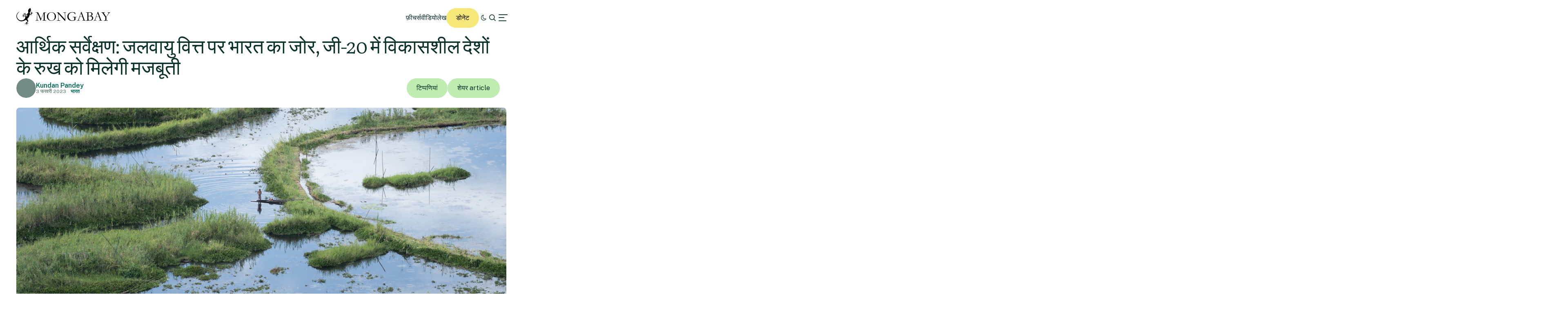

--- FILE ---
content_type: text/html; charset=UTF-8
request_url: https://hindi.mongabay.com/2023/02/03/indias-push-for-climate-finance-in-economic-survey-2023-reflects-its-stance-as-g20-president/
body_size: 30685
content:
<!DOCTYPE html>
<!--[if IE 7]>
<html class="ie ie7" lang="hi-IN" class="no-js">
<![endif]-->
<!--[if IE 8]>
<html class="ie ie8" lang="hi-IN" class="no-js">
<![endif]-->
<!--[if !(IE 7) | !(IE 8) ]><!-->
<html lang="hi-IN" class="no-js">
<!--<![endif]-->

<head>
	<meta charset="UTF-8" />
	<title>आर्थिक सर्वेक्षण: जलवायु वित्त पर भारत का जोर, जी-20 में विकासशील देशों के रुख को मिलेगी मजबूती</title>
	<link href="//www.google-analytics.com" rel="dns-prefetch">

	<!-- Google tag (gtag.js) -->
	<script async src="https://www.googletagmanager.com/gtag/js?id=UA-12973256-1"></script>
	<script>
		window.dataLayer = window.dataLayer || [];

		function gtag() {
			dataLayer.push(arguments);
		}
		gtag('js', new Date());
		gtag('config', 'UA-12973256-1');
	</script>
	<link rel="icon" href="https://hindi.mongabay.com/wp-content/themes/mongabay_v2/favicon.ico" sizes="any">
	<link rel="icon" href="https://hindi.mongabay.com/wp-content/themes/mongabay_v2/favicon.svg" type="image/svg+xml">
	<link rel="manifest" href="https://hindi.mongabay.com/wp-content/themes/mongabay_v2/manifest.webmanifest">
	<link rel="apple-touch-icon-precomposed" href="https://hindi.mongabay.com/wp-content/themes/mongabay_v2/img/icons/ico-s2.jpg">
	<link rel="apple-touch-icon-precomposed" sizes="114x114" href="https://hindi.mongabay.com/wp-content/themes/mongabay_v2/img/icons/ico-l2.jpg">
	<link rel="apple-touch-icon-precomposed" sizes="72x72" href="https://hindi.mongabay.com/wp-content/themes/mongabay_v2/img/icons/ico-s.jpg">
	<link rel="apple-touch-icon-precomposed" sizes="144x144" href="https://hindi.mongabay.com/wp-content/themes/mongabay_v2/img/icons/ico-l.jpg">
	<link rel="preconnect" href="https://fonts.googleapis.com" />
	<link rel="preconnect" href="https://fonts.gstatic.com" crossorigin />
	<link href="https://fonts.googleapis.com/css2?family=Public+Sans:ital,wght@0,100..900;1,100..900&display=swap" rel="stylesheet">
	<meta name="referrer" content="always" />
	<meta http-equiv="X-UA-Compatible" content="IE=edge,chrome=1" />
	<meta name="viewport" content="width=device-width, initial-scale=1.0, maximum-scale=1.0, user-scalable=no" />
	<meta name="description" content="प्रकृति से प्रेरित समाचार" />
	<meta property="fb:pages" content="24436227877" />
		<script type="text/javascript">
/* <![CDATA[ */
(()=>{var e={};e.g=function(){if("object"==typeof globalThis)return globalThis;try{return this||new Function("return this")()}catch(e){if("object"==typeof window)return window}}(),function({ampUrl:n,isCustomizePreview:t,isAmpDevMode:r,noampQueryVarName:o,noampQueryVarValue:s,disabledStorageKey:i,mobileUserAgents:a,regexRegex:c}){if("undefined"==typeof sessionStorage)return;const d=new RegExp(c);if(!a.some((e=>{const n=e.match(d);return!(!n||!new RegExp(n[1],n[2]).test(navigator.userAgent))||navigator.userAgent.includes(e)})))return;e.g.addEventListener("DOMContentLoaded",(()=>{const e=document.getElementById("amp-mobile-version-switcher");if(!e)return;e.hidden=!1;const n=e.querySelector("a[href]");n&&n.addEventListener("click",(()=>{sessionStorage.removeItem(i)}))}));const g=r&&["paired-browsing-non-amp","paired-browsing-amp"].includes(window.name);if(sessionStorage.getItem(i)||t||g)return;const u=new URL(location.href),m=new URL(n);m.hash=u.hash,u.searchParams.has(o)&&s===u.searchParams.get(o)?sessionStorage.setItem(i,"1"):m.href!==u.href&&(window.stop(),location.replace(m.href))}({"ampUrl":"https:\/\/hindi.mongabay.com\/2023\/02\/03\/indias-push-for-climate-finance-in-economic-survey-2023-reflects-its-stance-as-g20-president\/?amp=1","noampQueryVarName":"noamp","noampQueryVarValue":"mobile","disabledStorageKey":"amp_mobile_redirect_disabled","mobileUserAgents":["Mobile","Android","Silk\/","Kindle","BlackBerry","Opera Mini","Opera Mobi"],"regexRegex":"^\\\/((?:.|\\n)+)\\\/([i]*)$","isCustomizePreview":false,"isAmpDevMode":false})})();
/* ]]> */
</script>
<script>var et_site_url='https://hindi.mongabay.com';var et_post_id='3795';function et_core_page_resource_fallback(a,b){"undefined"===typeof b&&(b=a.sheet.cssRules&&0===a.sheet.cssRules.length);b&&(a.onerror=null,a.onload=null,a.href?a.href=et_site_url+"/?et_core_page_resource="+a.id+et_post_id:a.src&&(a.src=et_site_url+"/?et_core_page_resource="+a.id+et_post_id))}
</script><meta name='robots' content='index, follow, max-image-preview:large, max-snippet:-1, max-video-preview:-1' />
	<style>img:is([sizes="auto" i], [sizes^="auto," i]) { contain-intrinsic-size: 3000px 1500px }</style>
	
	<!-- This site is optimized with the Yoast SEO Premium plugin v25.8 (Yoast SEO v25.8) - https://yoast.com/wordpress/plugins/seo/ -->
	<meta name="description" content="केंद्रीय बजट से पहले पेश किये गए साल 2023 के आर्थिक सर्वेक्षण में ‘ग्रीन फाइनेंस’ या ‘हरित वित्त’ की तात्कालिक जरूरतों को रेखांकित किया गया है। भारत द्वारा जी-20 की अध्यक्षता वाले साल में इसका महत्व और बढ़ जाता है।" />
	<link rel="canonical" href="https://hindi.mongabay.com/2023/02/03/indias-push-for-climate-finance-in-economic-survey-2023-reflects-its-stance-as-g20-president/" />
	<meta property="og:locale" content="hi_IN" />
	<meta property="og:type" content="article" />
	<meta property="og:title" content="आर्थिक सर्वेक्षण: जलवायु वित्त पर भारत का जोर, जी-20 में विकासशील देशों के रुख को मिलेगी मजबूती" />
	<meta property="og:description" content="केंद्रीय बजट से पहले पेश किये गए साल 2023 के आर्थिक सर्वेक्षण में ‘ग्रीन फाइनेंस’ या ‘हरित वित्त’ की तात्कालिक जरूरतों को रेखांकित किया गया है। भारत द्वारा जी-20 की अध्यक्षता वाले साल में इसका महत्व और बढ़ जाता है।" />
	<meta property="og:url" content="https://hindi.mongabay.com/2023/02/03/indias-push-for-climate-finance-in-economic-survey-2023-reflects-its-stance-as-g20-president/" />
	<meta property="og:site_name" content="Mongabay हिन्दी" />
	<meta property="article:published_time" content="2023-02-03T07:50:10+00:00" />
	<meta property="og:image" content="https://imgs.mongabay.com/wp-content/uploads/sites/35/2021/01/29034510/2Lake-1200x800-1.png" />
	<meta property="og:image:width" content="1200" />
	<meta property="og:image:height" content="800" />
	<meta property="og:image:type" content="image/png" />
	<meta name="author" content="Shailesh Shrivastava" />
	<meta name="twitter:card" content="summary_large_image" />
	<meta name="twitter:label1" content="द्वारा लिखित" />
	<meta name="twitter:data1" content="Shailesh Shrivastava" />
	<meta name="twitter:label2" content="अनुमानित पढ़ने का समय" />
	<meta name="twitter:data2" content="8 मिनट" />
	<script type="application/ld+json" class="yoast-schema-graph">{"@context":"https://schema.org","@graph":[{"@type":"WebPage","@id":"https://hindi.mongabay.com/2023/02/03/indias-push-for-climate-finance-in-economic-survey-2023-reflects-its-stance-as-g20-president/","url":"https://hindi.mongabay.com/2023/02/03/indias-push-for-climate-finance-in-economic-survey-2023-reflects-its-stance-as-g20-president/","name":"आर्थिक सर्वेक्षण: जलवायु वित्त पर भारत का जोर, जी-20 में विकासशील देशों के रुख को मिलेगी मजबूती","isPartOf":{"@id":"https://hindi.mongabay.com/#website"},"primaryImageOfPage":{"@id":"https://hindi.mongabay.com/2023/02/03/indias-push-for-climate-finance-in-economic-survey-2023-reflects-its-stance-as-g20-president/#primaryimage"},"image":{"@id":"https://hindi.mongabay.com/2023/02/03/indias-push-for-climate-finance-in-economic-survey-2023-reflects-its-stance-as-g20-president/#primaryimage"},"thumbnailUrl":"https://imgs.mongabay.com/wp-content/uploads/sites/35/2021/01/29034510/2Lake-1200x800-1.png","datePublished":"2023-02-03T07:50:10+00:00","author":{"@id":"http://hindi.mongabay.com/#/schema/person/f770af021ae668dabc82319251ad8653"},"description":"केंद्रीय बजट से पहले पेश किये गए साल 2023 के आर्थिक सर्वेक्षण में ‘ग्रीन फाइनेंस’ या ‘हरित वित्त’ की तात्कालिक जरूरतों को रेखांकित किया गया है। भारत द्वारा जी-20 की अध्यक्षता वाले साल में इसका महत्व और बढ़ जाता है।","breadcrumb":{"@id":"https://hindi.mongabay.com/2023/02/03/indias-push-for-climate-finance-in-economic-survey-2023-reflects-its-stance-as-g20-president/#breadcrumb"},"inLanguage":"hi-IN","potentialAction":[{"@type":"ReadAction","target":["https://hindi.mongabay.com/2023/02/03/indias-push-for-climate-finance-in-economic-survey-2023-reflects-its-stance-as-g20-president/"]}]},{"@type":"ImageObject","inLanguage":"hi-IN","@id":"https://hindi.mongabay.com/2023/02/03/indias-push-for-climate-finance-in-economic-survey-2023-reflects-its-stance-as-g20-president/#primaryimage","url":"https://imgs.mongabay.com/wp-content/uploads/sites/35/2021/01/29034510/2Lake-1200x800-1.png","contentUrl":"https://imgs.mongabay.com/wp-content/uploads/sites/35/2021/01/29034510/2Lake-1200x800-1.png","width":1200,"height":800,"caption":"मणिपुर का लोकतक तालाब 38 स्थानीय मछलियों का घर है। वेटलैंड्स जैव-विविधता को पनाह देने के साथ-साथ इंसानों के लिए रोजगार के मौके भी प्रदान करता है। तस्वीर- कार्तिक चंद्रमौली/मोंगाबे-हिन्दी"},{"@type":"BreadcrumbList","@id":"https://hindi.mongabay.com/2023/02/03/indias-push-for-climate-finance-in-economic-survey-2023-reflects-its-stance-as-g20-president/#breadcrumb","itemListElement":[{"@type":"ListItem","position":1,"name":"Home","item":"http://hindi.mongabay.com/"},{"@type":"ListItem","position":2,"name":"आर्थिक सर्वेक्षण: जलवायु वित्त पर भारत का जोर, जी-20 में विकासशील देशों के रुख को मिलेगी मजबूती"}]},{"@type":"WebSite","@id":"http://hindi.mongabay.com/#website","url":"http://hindi.mongabay.com/","name":"Mongabay हिन्दी","description":"प्रकृति से प्रेरित समाचार","potentialAction":[{"@type":"SearchAction","target":{"@type":"EntryPoint","urlTemplate":"http://hindi.mongabay.com/?s={search_term_string}"},"query-input":{"@type":"PropertyValueSpecification","valueRequired":true,"valueName":"search_term_string"}}],"inLanguage":"hi-IN"},{"@type":"Person","@id":"http://hindi.mongabay.com/#/schema/person/f770af021ae668dabc82319251ad8653","name":"Shailesh Shrivastava","image":{"@type":"ImageObject","inLanguage":"hi-IN","@id":"http://hindi.mongabay.com/#/schema/person/image/","url":"https://secure.gravatar.com/avatar/b12edbb72509d15edc9cf4dc4b8a383e3ece59ae7742b8fbc6b6b03bccb099f4?s=96&d=mm&r=g","contentUrl":"https://secure.gravatar.com/avatar/b12edbb72509d15edc9cf4dc4b8a383e3ece59ae7742b8fbc6b6b03bccb099f4?s=96&d=mm&r=g","caption":"Shailesh Shrivastava"},"url":"https://hindi.mongabay.com/author/shaileshshrivastava/"}]}</script>
	<!-- / Yoast SEO Premium plugin. -->


<link rel='dns-prefetch' href='//www.googletagmanager.com' />
<!-- hindi.mongabay.com is managing ads with Advanced Ads 2.0.16 – https://wpadvancedads.com/ --><script id="hindi-ready">
			window.advanced_ads_ready=function(e,a){a=a||"complete";var d=function(e){return"interactive"===a?"loading"!==e:"complete"===e};d(document.readyState)?e():document.addEventListener("readystatechange",(function(a){d(a.target.readyState)&&e()}),{once:"interactive"===a})},window.advanced_ads_ready_queue=window.advanced_ads_ready_queue||[];		</script>
		<link rel='stylesheet' id='wp-block-library-css' href='https://hindi.mongabay.com/wp-includes/css/dist/block-library/style.min.css' media='all' />
<style id='classic-theme-styles-inline-css' type='text/css'>
/*! This file is auto-generated */
.wp-block-button__link{color:#fff;background-color:#32373c;border-radius:9999px;box-shadow:none;text-decoration:none;padding:calc(.667em + 2px) calc(1.333em + 2px);font-size:1.125em}.wp-block-file__button{background:#32373c;color:#fff;text-decoration:none}
</style>
<link rel='stylesheet' id='wp-components-css' href='https://hindi.mongabay.com/wp-includes/css/dist/components/style.min.css' media='all' />
<link rel='stylesheet' id='wp-preferences-css' href='https://hindi.mongabay.com/wp-includes/css/dist/preferences/style.min.css' media='all' />
<link rel='stylesheet' id='wp-block-editor-css' href='https://hindi.mongabay.com/wp-includes/css/dist/block-editor/style.min.css' media='all' />
<link rel='stylesheet' id='wp-reusable-blocks-css' href='https://hindi.mongabay.com/wp-includes/css/dist/reusable-blocks/style.min.css' media='all' />
<link rel='stylesheet' id='wp-patterns-css' href='https://hindi.mongabay.com/wp-includes/css/dist/patterns/style.min.css' media='all' />
<link rel='stylesheet' id='wp-editor-css' href='https://hindi.mongabay.com/wp-includes/css/dist/editor/style.min.css' media='all' />
<link rel='stylesheet' id='drop_shadow_block-style-css-css' href='https://hindi.mongabay.com/wp-content/plugins/drop-shadow-boxes/block/blocks.style.build.css' media='all' />
<style id='global-styles-inline-css' type='text/css'>
:root{--wp--preset--aspect-ratio--square: 1;--wp--preset--aspect-ratio--4-3: 4/3;--wp--preset--aspect-ratio--3-4: 3/4;--wp--preset--aspect-ratio--3-2: 3/2;--wp--preset--aspect-ratio--2-3: 2/3;--wp--preset--aspect-ratio--16-9: 16/9;--wp--preset--aspect-ratio--9-16: 9/16;--wp--preset--color--black: #000000;--wp--preset--color--cyan-bluish-gray: #abb8c3;--wp--preset--color--white: #ffffff;--wp--preset--color--pale-pink: #f78da7;--wp--preset--color--vivid-red: #cf2e2e;--wp--preset--color--luminous-vivid-orange: #ff6900;--wp--preset--color--luminous-vivid-amber: #fcb900;--wp--preset--color--light-green-cyan: #7bdcb5;--wp--preset--color--vivid-green-cyan: #00d084;--wp--preset--color--pale-cyan-blue: #8ed1fc;--wp--preset--color--vivid-cyan-blue: #0693e3;--wp--preset--color--vivid-purple: #9b51e0;--wp--preset--gradient--vivid-cyan-blue-to-vivid-purple: linear-gradient(135deg,rgba(6,147,227,1) 0%,rgb(155,81,224) 100%);--wp--preset--gradient--light-green-cyan-to-vivid-green-cyan: linear-gradient(135deg,rgb(122,220,180) 0%,rgb(0,208,130) 100%);--wp--preset--gradient--luminous-vivid-amber-to-luminous-vivid-orange: linear-gradient(135deg,rgba(252,185,0,1) 0%,rgba(255,105,0,1) 100%);--wp--preset--gradient--luminous-vivid-orange-to-vivid-red: linear-gradient(135deg,rgba(255,105,0,1) 0%,rgb(207,46,46) 100%);--wp--preset--gradient--very-light-gray-to-cyan-bluish-gray: linear-gradient(135deg,rgb(238,238,238) 0%,rgb(169,184,195) 100%);--wp--preset--gradient--cool-to-warm-spectrum: linear-gradient(135deg,rgb(74,234,220) 0%,rgb(151,120,209) 20%,rgb(207,42,186) 40%,rgb(238,44,130) 60%,rgb(251,105,98) 80%,rgb(254,248,76) 100%);--wp--preset--gradient--blush-light-purple: linear-gradient(135deg,rgb(255,206,236) 0%,rgb(152,150,240) 100%);--wp--preset--gradient--blush-bordeaux: linear-gradient(135deg,rgb(254,205,165) 0%,rgb(254,45,45) 50%,rgb(107,0,62) 100%);--wp--preset--gradient--luminous-dusk: linear-gradient(135deg,rgb(255,203,112) 0%,rgb(199,81,192) 50%,rgb(65,88,208) 100%);--wp--preset--gradient--pale-ocean: linear-gradient(135deg,rgb(255,245,203) 0%,rgb(182,227,212) 50%,rgb(51,167,181) 100%);--wp--preset--gradient--electric-grass: linear-gradient(135deg,rgb(202,248,128) 0%,rgb(113,206,126) 100%);--wp--preset--gradient--midnight: linear-gradient(135deg,rgb(2,3,129) 0%,rgb(40,116,252) 100%);--wp--preset--font-size--small: 13px;--wp--preset--font-size--medium: 20px;--wp--preset--font-size--large: 36px;--wp--preset--font-size--x-large: 42px;--wp--preset--spacing--20: 0.44rem;--wp--preset--spacing--30: 0.67rem;--wp--preset--spacing--40: 1rem;--wp--preset--spacing--50: 1.5rem;--wp--preset--spacing--60: 2.25rem;--wp--preset--spacing--70: 3.38rem;--wp--preset--spacing--80: 5.06rem;--wp--preset--shadow--natural: 6px 6px 9px rgba(0, 0, 0, 0.2);--wp--preset--shadow--deep: 12px 12px 50px rgba(0, 0, 0, 0.4);--wp--preset--shadow--sharp: 6px 6px 0px rgba(0, 0, 0, 0.2);--wp--preset--shadow--outlined: 6px 6px 0px -3px rgba(255, 255, 255, 1), 6px 6px rgba(0, 0, 0, 1);--wp--preset--shadow--crisp: 6px 6px 0px rgba(0, 0, 0, 1);}:where(.is-layout-flex){gap: 0.5em;}:where(.is-layout-grid){gap: 0.5em;}body .is-layout-flex{display: flex;}.is-layout-flex{flex-wrap: wrap;align-items: center;}.is-layout-flex > :is(*, div){margin: 0;}body .is-layout-grid{display: grid;}.is-layout-grid > :is(*, div){margin: 0;}:where(.wp-block-columns.is-layout-flex){gap: 2em;}:where(.wp-block-columns.is-layout-grid){gap: 2em;}:where(.wp-block-post-template.is-layout-flex){gap: 1.25em;}:where(.wp-block-post-template.is-layout-grid){gap: 1.25em;}.has-black-color{color: var(--wp--preset--color--black) !important;}.has-cyan-bluish-gray-color{color: var(--wp--preset--color--cyan-bluish-gray) !important;}.has-white-color{color: var(--wp--preset--color--white) !important;}.has-pale-pink-color{color: var(--wp--preset--color--pale-pink) !important;}.has-vivid-red-color{color: var(--wp--preset--color--vivid-red) !important;}.has-luminous-vivid-orange-color{color: var(--wp--preset--color--luminous-vivid-orange) !important;}.has-luminous-vivid-amber-color{color: var(--wp--preset--color--luminous-vivid-amber) !important;}.has-light-green-cyan-color{color: var(--wp--preset--color--light-green-cyan) !important;}.has-vivid-green-cyan-color{color: var(--wp--preset--color--vivid-green-cyan) !important;}.has-pale-cyan-blue-color{color: var(--wp--preset--color--pale-cyan-blue) !important;}.has-vivid-cyan-blue-color{color: var(--wp--preset--color--vivid-cyan-blue) !important;}.has-vivid-purple-color{color: var(--wp--preset--color--vivid-purple) !important;}.has-black-background-color{background-color: var(--wp--preset--color--black) !important;}.has-cyan-bluish-gray-background-color{background-color: var(--wp--preset--color--cyan-bluish-gray) !important;}.has-white-background-color{background-color: var(--wp--preset--color--white) !important;}.has-pale-pink-background-color{background-color: var(--wp--preset--color--pale-pink) !important;}.has-vivid-red-background-color{background-color: var(--wp--preset--color--vivid-red) !important;}.has-luminous-vivid-orange-background-color{background-color: var(--wp--preset--color--luminous-vivid-orange) !important;}.has-luminous-vivid-amber-background-color{background-color: var(--wp--preset--color--luminous-vivid-amber) !important;}.has-light-green-cyan-background-color{background-color: var(--wp--preset--color--light-green-cyan) !important;}.has-vivid-green-cyan-background-color{background-color: var(--wp--preset--color--vivid-green-cyan) !important;}.has-pale-cyan-blue-background-color{background-color: var(--wp--preset--color--pale-cyan-blue) !important;}.has-vivid-cyan-blue-background-color{background-color: var(--wp--preset--color--vivid-cyan-blue) !important;}.has-vivid-purple-background-color{background-color: var(--wp--preset--color--vivid-purple) !important;}.has-black-border-color{border-color: var(--wp--preset--color--black) !important;}.has-cyan-bluish-gray-border-color{border-color: var(--wp--preset--color--cyan-bluish-gray) !important;}.has-white-border-color{border-color: var(--wp--preset--color--white) !important;}.has-pale-pink-border-color{border-color: var(--wp--preset--color--pale-pink) !important;}.has-vivid-red-border-color{border-color: var(--wp--preset--color--vivid-red) !important;}.has-luminous-vivid-orange-border-color{border-color: var(--wp--preset--color--luminous-vivid-orange) !important;}.has-luminous-vivid-amber-border-color{border-color: var(--wp--preset--color--luminous-vivid-amber) !important;}.has-light-green-cyan-border-color{border-color: var(--wp--preset--color--light-green-cyan) !important;}.has-vivid-green-cyan-border-color{border-color: var(--wp--preset--color--vivid-green-cyan) !important;}.has-pale-cyan-blue-border-color{border-color: var(--wp--preset--color--pale-cyan-blue) !important;}.has-vivid-cyan-blue-border-color{border-color: var(--wp--preset--color--vivid-cyan-blue) !important;}.has-vivid-purple-border-color{border-color: var(--wp--preset--color--vivid-purple) !important;}.has-vivid-cyan-blue-to-vivid-purple-gradient-background{background: var(--wp--preset--gradient--vivid-cyan-blue-to-vivid-purple) !important;}.has-light-green-cyan-to-vivid-green-cyan-gradient-background{background: var(--wp--preset--gradient--light-green-cyan-to-vivid-green-cyan) !important;}.has-luminous-vivid-amber-to-luminous-vivid-orange-gradient-background{background: var(--wp--preset--gradient--luminous-vivid-amber-to-luminous-vivid-orange) !important;}.has-luminous-vivid-orange-to-vivid-red-gradient-background{background: var(--wp--preset--gradient--luminous-vivid-orange-to-vivid-red) !important;}.has-very-light-gray-to-cyan-bluish-gray-gradient-background{background: var(--wp--preset--gradient--very-light-gray-to-cyan-bluish-gray) !important;}.has-cool-to-warm-spectrum-gradient-background{background: var(--wp--preset--gradient--cool-to-warm-spectrum) !important;}.has-blush-light-purple-gradient-background{background: var(--wp--preset--gradient--blush-light-purple) !important;}.has-blush-bordeaux-gradient-background{background: var(--wp--preset--gradient--blush-bordeaux) !important;}.has-luminous-dusk-gradient-background{background: var(--wp--preset--gradient--luminous-dusk) !important;}.has-pale-ocean-gradient-background{background: var(--wp--preset--gradient--pale-ocean) !important;}.has-electric-grass-gradient-background{background: var(--wp--preset--gradient--electric-grass) !important;}.has-midnight-gradient-background{background: var(--wp--preset--gradient--midnight) !important;}.has-small-font-size{font-size: var(--wp--preset--font-size--small) !important;}.has-medium-font-size{font-size: var(--wp--preset--font-size--medium) !important;}.has-large-font-size{font-size: var(--wp--preset--font-size--large) !important;}.has-x-large-font-size{font-size: var(--wp--preset--font-size--x-large) !important;}
:where(.wp-block-post-template.is-layout-flex){gap: 1.25em;}:where(.wp-block-post-template.is-layout-grid){gap: 1.25em;}
:where(.wp-block-columns.is-layout-flex){gap: 2em;}:where(.wp-block-columns.is-layout-grid){gap: 2em;}
:root :where(.wp-block-pullquote){font-size: 1.5em;line-height: 1.6;}
</style>
<link rel='stylesheet' id='framework-css' href='https://hindi.mongabay.com/wp-content/themes/mongabay_v2/css/style.css' media='all' />
<link rel='stylesheet' id='icon-fonts-css' href='https://hindi.mongabay.com/wp-content/themes/mongabay_v2/css/fontello.css' media='all' />
<link rel='stylesheet' id='addtohomescreen-css' href='https://hindi.mongabay.com/wp-content/themes/mongabay_v2/css/addtohomescreen.min.css' media='all' />
<link rel='stylesheet' id='dialog-polyfill-css' href='https://hindi.mongabay.com/wp-content/themes/mongabay_v2/css/dialog-polyfill.css' media='all' />
<link rel='stylesheet' id='tablepress-default-css' href='https://hindi.mongabay.com/wp-content/plugins/tablepress/css/build/default.css' media='all' />
<script type="text/javascript" src="https://hindi.mongabay.com/wp-includes/js/jquery/jquery.min.js" id="jquery-core-js"></script>
<script type="text/javascript" src="https://hindi.mongabay.com/wp-includes/js/jquery/jquery-migrate.min.js" id="jquery-migrate-js"></script>

<!-- Google tag (gtag.js) snippet added by Site Kit -->
<!-- Google Analytics snippet added by Site Kit -->
<script type="text/javascript" src="https://www.googletagmanager.com/gtag/js?id=GT-P3MH37K" id="google_gtagjs-js" async></script>
<script type="text/javascript" id="google_gtagjs-js-after">
/* <![CDATA[ */
window.dataLayer = window.dataLayer || [];function gtag(){dataLayer.push(arguments);}
gtag("set","linker",{"domains":["hindi.mongabay.com"]});
gtag("js", new Date());
gtag("set", "developer_id.dZTNiMT", true);
gtag("config", "GT-P3MH37K");
/* ]]> */
</script>
<link rel="https://api.w.org/" href="https://hindi.mongabay.com/wp-json/" /><link rel="alternate" title="JSON" type="application/json" href="https://hindi.mongabay.com/wp-json/wp/v2/posts/3795" /><link rel="alternate" title="oEmbed (JSON)" type="application/json+oembed" href="https://hindi.mongabay.com/wp-json/oembed/1.0/embed?url=https%3A%2F%2Fhindi.mongabay.com%2F2023%2F02%2F03%2Findias-push-for-climate-finance-in-economic-survey-2023-reflects-its-stance-as-g20-president%2F" />
<link rel="alternate" title="oEmbed (XML)" type="text/xml+oembed" href="https://hindi.mongabay.com/wp-json/oembed/1.0/embed?url=https%3A%2F%2Fhindi.mongabay.com%2F2023%2F02%2F03%2Findias-push-for-climate-finance-in-economic-survey-2023-reflects-its-stance-as-g20-president%2F&#038;format=xml" />
<meta name="generator" content="Site Kit by Google 1.170.0" /><!-- HubSpot WordPress Plugin v11.3.16: embed JS disabled as a portalId has not yet been configured --><script type='text/javascript'>var PwpJsVars = {"AjaxURL":"https:\/\/hindi.mongabay.com\/wp-admin\/admin-ajax.php","homeurl":"https:\/\/hindi.mongabay.com\/","installprompt":{"mode":"normal","pageloads":"2","onclick":""}};</script>		<script type="text/javascript" id="serviceworker-unregister">
			if ('serviceWorker' in navigator) {
				navigator.serviceWorker.getRegistrations().then(function (registrations) {
					registrations.forEach(function (registration) {
						if (registration.active.scriptURL === window.location.origin + '/pwp-serviceworker.js') {
							registration.unregister();
						}
					});
				});
			}
		</script>
				<script type="text/javascript" id="serviceworker">
			if (navigator.serviceWorker) {
				window.addEventListener('load', function () {
					navigator.serviceWorker.register(
						"https:\/\/hindi.mongabay.com\/?wp_service_worker=1", {"scope": "\/"}
					);
				});
			}
		</script>
		<link rel="manifest" href="https://hindi.mongabay.com/wp-json/app/v1/pwp-manifest"><meta name="theme-color" content="#000000">		<meta name="onesignal" content="wordpress-plugin"/>
		<script src="https://cdn.onesignal.com/sdks/OneSignalSDK.js" async></script>
		<script>

			window.OneSignal = window.OneSignal || [];

			OneSignal.push(function () {

				OneSignal.SERVICE_WORKER_UPDATER_PATH = "https://hindi.mongabay.com/?wp_service_worker=1";
				OneSignal.SERVICE_WORKER_PATH = "https://hindi.mongabay.com/?wp_service_worker=1";
				OneSignal.SERVICE_WORKER_PARAM = {
					scope: '/'
				};

				OneSignal.setDefaultNotificationUrl("https://hindi.mongabay.com");
				var oneSignal_options = {};
				window._oneSignalInitOptions = oneSignal_options;

				oneSignal_options['wordpress'] = true;
oneSignal_options['appId'] = '';
oneSignal_options['autoRegister'] = false;
oneSignal_options['httpPermissionRequest'] = { };
oneSignal_options['httpPermissionRequest']['enable'] = true;
oneSignal_options['welcomeNotification'] = { };
oneSignal_options['welcomeNotification']['title'] = "";
oneSignal_options['welcomeNotification']['message'] = "";
oneSignal_options['path'] = "sdk_files/";
oneSignal_options['promptOptions'] = { };
oneSignal_options['notifyButton'] = { };
oneSignal_options['notifyButton']['enable'] = true;
oneSignal_options['notifyButton']['position'] = 'bottom-right';
oneSignal_options['notifyButton']['theme'] = 'default';
oneSignal_options['notifyButton']['size'] = 'medium';
oneSignal_options['notifyButton']['prenotify'] = false;
oneSignal_options['notifyButton']['showCredit'] = true;
oneSignal_options['notifyButton']['text'] = {};
				OneSignal.init(window._oneSignalInitOptions);
							});

			function documentInitOneSignal() {
				var oneSignal_elements = document.getElementsByClassName("OneSignal-prompt");

				var oneSignalLinkClickHandler = function(event) { OneSignal.push(['registerForPushNotifications']); event.preventDefault(); };				for (var i = 0; i < oneSignal_elements.length; i++) {
					oneSignal_elements[i].addEventListener('click', oneSignalLinkClickHandler, false);
				}
			}

			if (document.readyState === 'complete') {
				documentInitOneSignal();
			} else {
				window.addEventListener("load", function (event) {
					documentInitOneSignal();
				});
			}
		</script>
		<style type="text/css">
			.wpsdc-drop-cap {
				float : left;				
				padding : 0.25em 0.05em 0.25em 0;				
				font-size : 5em;
				line-height : 0.4em;}
		</style><link rel="alternate" type="text/html" media="only screen and (max-width: 640px)" href="https://hindi.mongabay.com/2023/02/03/indias-push-for-climate-finance-in-economic-survey-2023-reflects-its-stance-as-g20-president/?amp=1"><link rel="preload" href="https://hindi.mongabay.com/wp-content/plugins/bloom/core/admin/fonts/modules.ttf" as="font" crossorigin="anonymous"><meta name="description" content="भारत ने संसद में पेश आर्थिक सर्वेक्षण के जरिए विकासशील देशों के लिए ग्रीन फाइनेंस (पर्यावरण को बचाने के लिए धन की व्यवस्था) की खातिर मुखरता से अपनी बात रखी है। इसमें कहा गया है कि विकासशील देश, विकास से जुड़ी प्राथमिकताओं और जलवायु परिवर्तन के खिलाफ लड़ाई के बीच फंस गए हैं। भारत ने अपना पक्ष ऐसे वक्त सामने रखा है [&hellip;]" />
<meta name="Tags" content="Mongabay, Mongabay Environmental News, Environmental News, Conservation News" />
<meta property="keywords" content="Mongabay, Mongabay Environmental News, Environmental News, Conservation News" />
<meta name="robots" content="index, follow" />
<link rel="publisher" href="https://plus.google.com/+Mongabay/" />
<meta property="article:publisher" content="https://www.facebook.com/mongabay/"/>
<meta property="og:title" content="आर्थिक सर्वेक्षण: जलवायु वित्त पर भारत का जोर, जी-20 में विकासशील देशों के रुख को मिलेगी मजबूती"/>
<meta property="og:site_name" content="Mongabay Environmental News"/>
<meta property="og:url" content="https://hindi.mongabay.com/2023/02/03/indias-push-for-climate-finance-in-economic-survey-2023-reflects-its-stance-as-g20-president/"/>
<meta property="og:type" content="article" />
<meta property="og:image" content="https://imgs.mongabay.com/wp-content/uploads/sites/35/2021/01/29034510/2Lake-1200x800-1-1200x800.png"/>
<meta property="og:description" content="भारत ने संसद में पेश आर्थिक सर्वेक्षण के जरिए विकासशील देशों के लिए ग्रीन फाइनेंस (पर्यावरण को बचाने के लिए धन की व्यवस्था) की खातिर मुखरता से अपनी बात रखी है। इसमें कहा गया है कि विकासशील देश, विकास से जुड़ी प्राथमिकताओं और जलवायु परिवर्तन के खिलाफ लड़ाई के बीच फंस गए हैं। भारत ने अपना पक्ष ऐसे वक्त सामने रखा है [&hellip;]"/>
<meta property="article:published_time" content="2023-02-03T07:50:10+00:00" />
<meta property="article:modified_time" content="2023-02-03T07:50:10+00:00" />
<meta property="article:section" content="Environmental news" />
<meta property="article:tag" content="Mongabay, Mongabay Environmental News, Environmental News, Conservation News" />
<meta property="fb:admins" content="139042016164873" />
<meta property="og:locale" content="hi_IN" />
<meta property="fb:app_id" content="1559969950974398"/>
<meta name="twitter:card" content="summary_large_image"/>
<meta name="twitter:site" content="@mongabay"/><meta name="twitter:title" content="आर्थिक सर्वेक्षण: जलवायु वित्त पर भारत का जोर, जी-20 में विकासशील देशों के रुख को मिलेगी मजबूती"/>
<meta name="twitter:description" content="भारत ने संसद में पेश आर्थिक सर्वेक्षण के जरिए विकासशील देशों के लिए ग्रीन फाइनेंस (पर्यावरण को बचाने के लिए धन की व्यवस्था) की खातिर मुखरता से अपनी बात रखी है। इसमें कहा गया है कि विकासशील देश, विकास से जुड़ी प्राथमिकताओं और जलवायु परिवर्तन के खिलाफ लड़ाई के बीच फंस गए हैं। भारत ने अपना पक्ष ऐसे वक्त सामने रखा है [&hellip;]"/>
<meta name="twitter:image" content="https://imgs.mongabay.com/wp-content/uploads/sites/35/2021/01/29034510/2Lake-1200x800-1-1200x800.png"/>
<meta name="twitter:creator" content="@Mongabay"/>
		<script type="text/javascript">
			(function(c, l, a, r, i, t, y) {
				c[a] = c[a] || function() {
					(c[a].q = c[a].q || []).push(arguments)
				};
				t = l.createElement(r);
				t.async = 1;
				t.src = "https://www.clarity.ms/tag/" + i;
				y = l.getElementsByTagName(r)[0];
				y.parentNode.insertBefore(t, y);
			})(window, document, "clarity", "script", "hghbsvtt45");
		</script>
	<link rel="amphtml" href="https://hindi.mongabay.com/2023/02/03/indias-push-for-climate-finance-in-economic-survey-2023-reflects-its-stance-as-g20-president/?amp=1"><style>#amp-mobile-version-switcher{left:0;position:absolute;width:100%;z-index:100}#amp-mobile-version-switcher>a{background-color:#444;border:0;color:#eaeaea;display:block;font-family:-apple-system,BlinkMacSystemFont,Segoe UI,Roboto,Oxygen-Sans,Ubuntu,Cantarell,Helvetica Neue,sans-serif;font-size:16px;font-weight:600;padding:15px 0;text-align:center;-webkit-text-decoration:none;text-decoration:none}#amp-mobile-version-switcher>a:active,#amp-mobile-version-switcher>a:focus,#amp-mobile-version-switcher>a:hover{-webkit-text-decoration:underline;text-decoration:underline}</style><link rel="icon" href="https://imgs.mongabay.com/wp-content/uploads/sites/35/2020/09/08192040/cropped-MONGABAY-2017-LOGO_square_1024x1024-32x32.jpg" sizes="32x32" />
<link rel="icon" href="https://imgs.mongabay.com/wp-content/uploads/sites/35/2020/09/08192040/cropped-MONGABAY-2017-LOGO_square_1024x1024-192x192.jpg" sizes="192x192" />
<link rel="apple-touch-icon" href="https://imgs.mongabay.com/wp-content/uploads/sites/35/2020/09/08192040/cropped-MONGABAY-2017-LOGO_square_1024x1024-180x180.jpg" />
<meta name="msapplication-TileImage" content="https://imgs.mongabay.com/wp-content/uploads/sites/35/2020/09/08192040/cropped-MONGABAY-2017-LOGO_square_1024x1024-270x270.jpg" />
	<!-- Fonts Plugin CSS - https://fontsplugin.com/ -->
	<style>
			</style>
	<!-- Fonts Plugin CSS -->
	</head>

<body class="wp-singular post-template-default single single-post postid-3795 single-format-standard wp-theme-mongabay_v2 et_bloom indias-push-for-climate-finance-in-economic-survey-2023-reflects-its-stance-as-g20-president aa-prefix-hindi-">
			<script async data-id="101413172" src="//static.getclicky.com/js"></script>
		<noscript>
			<p><img alt="Clicky" width="1" height="1" src="//in.getclicky.com/101413172ns.gif" /></p>
		</noscript>
	<header class="header sticky" role="banner">
		<div class="container in-row space-between align-center ph--40 pv--20">
			<div class="branding">
				<a href="https://hindi.mongabay.com" class="theme-light" data-wpel-link="internal"><img src="https://hindi.mongabay.com/wp-content/themes/mongabay_v2/img/logo/mongabay_logo_news_black.svg" /></a><a href="https://hindi.mongabay.com" class="theme-dark" data-wpel-link="internal"><img src="https://hindi.mongabay.com/wp-content/themes/mongabay_v2/img/logo/mongabay_logo_news_white.svg" /></a>
			</div>
			<div class="menu-container align-center">
				<ul class="main-menu nav-desktop">
					<li><a href="https://hindi.mongabay.com/फ़ीचर्स" class="">फ़ीचर्स</a></li>
					<li><a href=" https://hindi.mongabay.com/वीडियो" class="">वीडियो</a></li>																				<li><a href="https://hindi.mongabay.com/लेख" class="">लेख</a></li>
									</ul>
				<a class="theme--button donate simple md-hide" href="https://mongabay.org/donate" data-wpel-link="external" rel="external noopener noreferrer">डोनेट</a>
				<a id="theme-switch" class="icon icon-mode"></a>
				<a id="site-search" href="https://hindi.mongabay.com/?s=" data-wpel-link="internal"><span class="icon icon-search"></span></a>
				<a id="secondary-menu"><span class="icon icon-menu"></span></a>
			</div>
			<div id="off-canvas">
								<div class="container in-column ph--40 pv--20 gap--20 full-height" style="justify-content: space-between">
					<div class="global-nav gap--20">
						<span class="icon icon-globe md-hide"></span>
						<ul class="global-languages">
							<li><a href="https://news.mongabay.com" class="">English</a></li>
							<li><a href="https://es.mongabay.com" class="">Español (Spanish)</a></li>
							<li><a href="https://fr.mongabay.com" class="">Français (French)</a></li>
							<li><a href="https://www.mongabay.co.id" class="">Bahasa Indonesia (Indonesian)</a></li>
							<li><a href="https://brasil.mongabay.com" class="">Brasil (Portuguese)</a></li>
							<li><a href="https://india.mongabay.com" class="">India (English)</a></li>
							<li><a href="https://hindi.mongabay.com" class="">हिंदी (Hindi)</a></li>
							<li><a href="https://bengali.mongabay.com" class="">বাংলা (Bengali)</a></li>
							<li><a href="https://swahili.mongabay.com" class="">Swahili</a></li>
						</ul>
						<span class="icon icon-cancel"></span>
											</div>
					<ul class="main-menu nav-desktop off-canvas">
						<li><a href=" https://hindi.mongabay.com/वीडियो" data-wpel-link="internal">वीडियो</a></li>												<li><a href=" https://hindi.mongabay.com/लेख" data-wpel-link="internal">लेख</a></li>
												<li><a href=" https://hindi.mongabay.com/फ़ीचर्स" data-wpel-link="internal">फ़ीचर खबरें</a></li>
						<li><a href=" https://hindi.mongabay.com/list/all" data-wpel-link="internal">ताजा खबरें</a></li>
						<li><a href=" https://hindi.mongabay.com/?s=&amp;formats=post+custom_story+videos+podcasts+specials+short_article" data-wpel-link="internal">सभी देखें</a></li>
					</ul>
											<div class="footer gap--20 grid--5 pv--20">
							<ul class="footer-links">
								<li><a href="https://mongabay.org/about/" data-wpel-link="external" rel="external noopener noreferrer">हमारे बारे में</a></li>
								<li><a href="https://hindi.mongabay.com/हमारी टीम" data-wpel-link="internal">हमारी टीम</a></li>
								<li><a href="https://hindi.mongabay.com/संपर्क" data-wpel-link="internal">संपर्क</a></li>
							</ul>
							<ul class="footer-links">
																	<li><a href="https://mongabay.org/donate" data-wpel-link="external" rel="external noopener noreferrer">डोनेट</a></li>
																									<li><a href="https://mongabay.us14.list-manage.com/subscribe?u=80161fe385606408293ae0e51&amp;id=940652e1f4" data-wpel-link="external" rel="external noopener noreferrer">सब्सक्राइब पेज</a></li>
																<li><a href="https://hindi.mongabay.com/submissions" data-wpel-link="internal">हमारे लिए लिखें</a></li>
							</ul>
							<ul class="footer-links">
								<li><a href="https://www.mongabay.com/privacy" data-wpel-link="external" rel="external noopener noreferrer">निजता की शर्तें</a></li>
								<li><a href="https://www.mongabay.com/terms" data-wpel-link="external" rel="external noopener noreferrer">उपयोग के नियम</a></li>
								<li><a href="https://www.mongabay.com/advertising" data-wpel-link="external" rel="external noopener noreferrer">विज्ञापन</a></li>
							</ul>
							<ul class="footer-links">
								<li><a href="https://www.wildmadagascar.org/" data-wpel-link="external" rel="external noopener noreferrer">वाइल्ड मेडागास्कर</a></li>
								<li><a href="https://kids.mongabay.com/" data-wpel-link="external" rel="external noopener noreferrer">बच्चों के लिए</a></li>
								<li><a href="https://mongabay.org/" data-wpel-link="external" rel="external noopener noreferrer">Mongabay.org</a></li>
								<li><a href="https://reforestation.app/" data-wpel-link="external" rel="external noopener noreferrer">Reforestation App</a></li>
							</ul>
							<ul class="footer-links">
								<li><a href="https://www.planetaryhealthcheck.org/" data-wpel-link="external" rel="external noopener noreferrer">Planetary Health Check</a></li>
								<li><a href="https://www.conservationeffectiveness.org/" data-wpel-link="external" rel="external noopener noreferrer">Conservation Effectiveness</a></li>
								<li><a href="https://studio.mongabay.com/" data-wpel-link="external" rel="external noopener noreferrer">Mongabay Data Studio</a></li>
							</ul>
						</div>
									</div>
			</div>
		</div>
		<script>
			document.addEventListener('DOMContentLoaded', function() {
				const isThemeStored = window.localStorage.getItem("mongabay-theme");
				const isDarkMode = isThemeStored && window.localStorage.getItem("mongabay-theme") === "dark-mode";

				function brandingDisplay(mode) {
					isDark = mode === 'dark-mode';
					const body = document.body;
					const themeSwitch = document.getElementById("theme-switch");

					// Toggle classes on body and theme switch
					[body, themeSwitch].forEach(el => {
						el.classList.toggle('dark-mode', isDark);
						el.classList.toggle('light-mode', !isDark);
					});

					// Toggle branding visibility
					const lightEls = document.querySelectorAll("a.theme-light");
					const darkEls = document.querySelectorAll("a.theme-dark");

					lightEls.forEach(el => el.style.display = isDark ? "none" : "block");
					darkEls.forEach(el => el.style.display = isDark ? "block" : "none");

					// Persist theme preference
					window.localStorage.setItem("mongabay-theme", mode);
				}

				if (isThemeStored) {
					brandingDisplay(isDarkMode ? 'dark-mode' : 'light-mode');
				} else {
					brandingDisplay('light-mode');
				}

				document.getElementById("theme-switch").addEventListener("click", (e) => {
					e.preventDefault;
					e.stopPropagation;
					const currentTheme = document.querySelector("body").classList.contains("dark-mode") ? "dark-mode" : "light-mode";

					brandingDisplay(currentTheme === "dark-mode" ? 'light-mode' : 'dark-mode');
				});

				document.getElementById("secondary-menu").addEventListener("click", (e) => {
					e.preventDefault;
					e.stopPropagation;
					document.getElementById("off-canvas").classList.add("active");
					document.querySelector("body").classList.add("no-scroll");
				});

				document.querySelector(".icon-cancel").addEventListener("click", (e) => {
					e.preventDefault;
					e.stopPropagation;
					document.getElementById("off-canvas").classList.remove("active");
					document.querySelector("body").classList.remove("no-scroll");
				});
			});
		</script>
	</header><main role="main">
        <div class="container in-column ph--40">
        <div class="single">
              <div class="container in-column gap--16 article-headline">
    <h1>आर्थिक सर्वेक्षण: जलवायु वित्त पर भारत का जोर, जी-20 में विकासशील देशों के रुख को मिलेगी मजबूती</h1>
    <div class="container in-column full-width single-article-meta">
      <div class="about-author gap--16">
        <div class="author-avatar">
          <span class="meta-author-circle"></span>        </div>
        <div class="extra-info">
          <span class="bylines"><a href="https://hindi.mongabay.com/by/kundan-pandey/" rel="tag" data-wpel-link="internal">Kundan Pandey</a></span>
          <div class="post-meta">
            <span class="date">3 फरवरी 2023</span>
            <span class="taxonomy"><a href="https://hindi.mongabay.com/location/india" data-wpel-link="internal">भारत</a></span>                      </div>
        </div>
      </div>
      <div class="container social gap--4">
        <a href="#spotim-specific" class="theme--button simple secondary">टिप्पणियां</a>
        <a id="share-article" class="theme--button simple secondary" href="#" title="Share आर्थिक%20सर्वेक्षण:%20जलवायु%20वित्त%20पर%20भारत%20का%20जोर,%20जी-20%20में%20विकासशील%20देशों%20के%20रुख%20को%20मिलेगी%20मजबूती">शेयर article</a>
  <dialog id="share-dialog">
    <a class="close icon icon-cancel"></a>
    <div class="container ph--40 pv--40 gap--40 in-column share-dialog-content">
      <div class="container text-center in-column">
        <h1>शेयर करें article</h1>
        <p>अगर आपको यह लेख पसंद आया तो शेयर करें।</p>
      </div>
      <div class="grid--4 repeat gap--40 share-dialog-links">
        <a class="facebook" href="https://www.facebook.com/sharer/sharer.php?u=https%3A%2F%2Fhindi.mongabay.com%2F2023%2F02%2F03%2Findias-push-for-climate-finance-in-economic-survey-2023-reflects-its-stance-as-g20-president%2F" target="_blank" data-wpel-link="external" rel="external noopener noreferrer"><span class="icon-share"><svg width="12" height="22" viewBox="0 0 12 22" fill="none" xmlns="http://www.w3.org/2000/svg">
  <path d="M2.88237 4.28422C2.88237 4.14786 2.90131 3.85338 2.93918 3.40266C2.9799 2.951 3.15034 2.4785 3.45618 1.98233C3.75919 1.48805 4.25062 1.04396 4.93428 0.651006C5.61509 0.259941 6.59891 0.0629883 7.88289 0.0629883H11.5V4.00488H8.85155C8.58926 4.00488 8.34497 4.10336 8.12434 4.29747C7.90561 4.49158 7.79293 4.67623 7.79293 4.84761V7.30006H11.4991C11.4602 7.78013 11.4176 8.24694 11.3684 8.69766L11.2216 9.88885C11.1629 10.2913 11.1033 10.6643 11.0445 11.0081H7.76642V21.9371H2.88237V11.0071H0.5V7.30006H2.88237V4.28422Z" fill="inherit"/>
  </svg>
  </span>Facebook</a><a class="linkedin" href="https://www.linkedin.com/shareArticle?mini=true&amp;url=https%3A%2F%2Fhindi.mongabay.com%2F2023%2F02%2F03%2Findias-push-for-climate-finance-in-economic-survey-2023-reflects-its-stance-as-g20-president%2F&amp;title=आर्थिक%20सर्वेक्षण:%20जलवायु%20वित्त%20पर%20भारत%20का%20जोर,%20जी-20%20में%20विकासशील%20देशों%20के%20रुख%20को%20मिलेगी%20मजबूती" target="_blank" data-wpel-link="external" rel="external noopener noreferrer"><span class="icon-share"><svg width="22" height="22" viewBox="0 0 22 22" fill="none" xmlns="http://www.w3.org/2000/svg">
  <path d="M0.5 3.02735C0.5 1.63156 1.63156 0.5 3.02735 0.5C4.42314 0.5 5.55471 1.63156 5.55471 3.02735C5.55471 4.42314 4.42314 5.55471 3.02735 5.55471C1.63156 5.55471 0.5 4.42314 0.5 3.02735Z" fill="inherit"/>
  <path d="M12.2177 9.46062C12.7979 8.36352 14.1994 7.20898 16.3074 7.20898C20.7016 7.20898 21.5 10.0695 21.5 13.826V21.5H17.1805V14.6991C17.1805 13.0793 17.1518 11.023 14.9289 11.023C12.6715 11.023 12.3096 12.7864 12.3096 14.6072V21.5H7.99016V7.53064H12.1258V9.46062H12.2177Z" fill="inherit"/>
  <path d="M0.913567 21.5V7.53064H5.279V21.5H0.913567Z" fill="inherit"/>
  </svg>
  </span>Linkedin</a><a class="threads" href="https://threads.net/intent/post?text=आर्थिक%20सर्वेक्षण:%20जलवायु%20वित्त%20पर%20भारत%20का%20जोर,%20जी-20%20में%20विकासशील%20देशों%20के%20रुख%20को%20मिलेगी%20मजबूती https%3A%2F%2Fhindi.mongabay.com%2F2023%2F02%2F03%2Findias-push-for-climate-finance-in-economic-survey-2023-reflects-its-stance-as-g20-president%2F" target="_blank" data-wpel-link="external" rel="external noopener noreferrer"><span class="icon-share"><svg width="23" height="28" viewBox="0 0 23 28" fill="none" xmlns="http://www.w3.org/2000/svg">
  <path d="M11.6169 27.1708C8.9536 27.1708 7.72896 26.8426 5.69446 25.7472C3.93173 24.7982 2.41201 23.528 1.59852 21.7049C-1.31631 15.1744 -0.4308 5.40737 5.79835 2.16144C8.96137 0.513478 13.9788 0.332386 17.1924 1.9661C20.2748 3.53323 21.7663 5.97811 23 9.11496L20.4818 9.83441C19.3189 5.60944 16.5167 3.26872 11.9684 3.26872C10.171 3.26872 8.53986 3.44929 7.16911 4.12884C3.89028 5.75349 2.54673 9.56471 2.4146 13.4252C2.31848 16.2304 2.77186 19.0621 4.0237 21.0994C5.4556 23.4295 8.43105 24.9031 11.2202 24.9031C13.8327 24.9031 15.9348 24.449 17.5561 22.9282C19.7639 20.8569 20.2241 17.554 17.4097 15.5402C16.5429 22.9386 6.51054 22.5166 6.51054 16.6361C6.51054 15.4151 6.98542 14.3495 7.93493 13.4397C9.82072 11.6326 12.6581 12.1666 15.0245 12.1308C14.775 11.014 13.8255 9.3958 12.0029 9.3958C10.5985 9.3958 9.38833 9.74891 8.73779 10.8365L6.77739 9.56471C7.60772 8.00561 9.28185 6.98175 11.8503 6.98175C14.4187 6.98175 16.9331 8.66236 17.3499 11.8495L17.4787 12.8337C18.9305 13.4195 19.9756 14.5122 20.7013 15.6133C22.7415 18.7092 21.6166 22.6805 18.703 25.1495C17.1134 26.4967 14.7509 27.1705 11.6171 27.1705L11.6169 27.1708ZM8.85127 16.5864C8.85127 17.7978 10.1365 18.7038 11.3809 18.7038C12.769 18.7038 13.7234 18.3123 14.2439 17.5294C14.7644 16.7465 15.0247 15.8035 15.0247 14.7008C13.5988 14.3384 11.1179 14.0785 9.8031 14.9488C9.18392 15.3586 8.85153 15.8807 8.85153 16.5864H8.85127Z" fill="inherit"/>
  </svg>
  </span>Threads</a><a class="whatsapp" href="whatsapp://send?text=https%3A%2F%2Fhindi.mongabay.com%2F2023%2F02%2F03%2Findias-push-for-climate-finance-in-economic-survey-2023-reflects-its-stance-as-g20-president%2F&amp;title=आर्थिक%20सर्वेक्षण:%20जलवायु%20वित्त%20पर%20भारत%20का%20जोर,%20जी-20%20में%20विकासशील%20देशों%20के%20रुख%20को%20मिलेगी%20मजबूती" target="_blank" data-wpel-link="internal"><span class="icon-share"><svg width="25" height="26" viewBox="0 0 25 26" fill="none" xmlns="http://www.w3.org/2000/svg">
  <path fill-rule="evenodd" clip-rule="evenodd" d="M25 12.6771C25 19.4018 19.5053 24.8553 12.7279 24.8553C10.5749 24.8553 8.55245 24.3056 6.79569 23.3391L0 25.4989L2.21484 18.9666C1.09711 17.132 0.453505 14.979 0.453505 12.6794C0.453505 5.95243 5.94823 0.501221 12.7256 0.501221C19.503 0.501221 24.9977 5.95472 24.9977 12.6794L25 12.6771ZM12.7279 2.43663C7.03619 2.43663 2.40953 7.02893 2.40953 12.6748C2.40953 14.9149 3.13788 16.99 4.37471 18.678L3.0852 22.4801L7.04993 21.2204C8.67842 22.29 10.6299 22.913 12.7279 22.913C18.4173 22.913 23.0463 18.3207 23.0463 12.6748C23.0463 7.02893 18.4173 2.43663 12.7279 2.43663ZM18.9258 15.4806C18.8502 15.3569 18.6486 15.2813 18.3486 15.1325C18.0486 14.9836 16.5666 14.2598 16.2918 14.1613C16.0169 14.0628 15.8154 14.0124 15.6161 14.3102C15.4146 14.6079 14.8397 15.2813 14.6633 15.4806C14.4892 15.6799 14.3129 15.7051 14.0128 15.5562C13.7105 15.4073 12.7416 15.0912 11.5941 14.0743C10.7009 13.2818 10.0962 12.3061 9.91983 12.006C9.74576 11.7083 9.90151 11.5457 10.0504 11.3968C10.1855 11.2616 10.3527 11.0486 10.5016 10.8746C10.6528 10.7005 10.7032 10.5745 10.8016 10.3752C10.9024 10.176 10.852 10.0019 10.7765 9.85303C10.7009 9.70415 10.1008 8.23599 9.84883 7.6359C9.59917 7.04039 9.34952 7.061 9.17315 7.061C8.99679 7.061 8.67384 7.11368 8.67384 7.11368C8.67384 7.11368 8.07146 7.18926 7.79432 7.48702C7.51947 7.78477 6.74072 8.50855 6.74072 9.97671C6.74072 11.4449 7.81722 12.8649 7.96839 13.0642C8.11956 13.2635 10.0481 16.3762 13.1081 17.5718C16.1658 18.7674 16.1658 18.3688 16.7178 18.3184C17.2675 18.2703 18.4975 17.597 18.7494 16.9007C19.0014 16.2044 19.0014 15.6066 18.9258 15.4829V15.4806Z" fill="inherit"/>
  </svg>
  </span>Whatsapp</a><a class="reddit" href="https://reddit.com/submit?url=https%3A%2F%2Fhindi.mongabay.com%2F2023%2F02%2F03%2Findias-push-for-climate-finance-in-economic-survey-2023-reflects-its-stance-as-g20-president%2F&amp;title=आर्थिक%20सर्वेक्षण:%20जलवायु%20वित्त%20पर%20भारत%20का%20जोर,%20जी-20%20में%20विकासशील%20देशों%20के%20रुख%20को%20मिलेगी%20मजबूती" target="_blank" data-wpel-link="external" rel="external noopener noreferrer"><span class="icon-share"><svg width="28" height="26" viewBox="0 0 28 26" fill="none" xmlns="http://www.w3.org/2000/svg">
  <path d="M27.9997 13.1861C28.0039 13.4741 27.9681 13.7615 27.8925 14.0395C27.8168 14.3175 27.7022 14.5839 27.5519 14.8299C27.4022 15.0758 27.2182 15.2997 27.0059 15.4946C26.7936 15.6896 26.5551 15.8535 26.297 15.9818C26.3028 16.0585 26.3076 16.1357 26.3102 16.213C26.3165 16.3671 26.3165 16.5213 26.3102 16.6754C26.3076 16.7527 26.3028 16.8299 26.297 16.9066C26.297 21.6151 20.8108 25.4407 14.0424 25.4407C7.27402 25.4407 1.78783 21.6151 1.78783 16.9066C1.78205 16.8299 1.77732 16.7527 1.77469 16.6754C1.76836 16.5213 1.76836 16.3671 1.77469 16.213C1.77732 16.1357 1.78205 16.0585 1.78783 15.9818C1.38359 15.796 1.02456 15.5245 0.735566 15.1863C0.446577 14.848 0.234536 14.451 0.114117 14.0227C-0.00610102 13.5942 -0.0317092 13.1447 0.0390675 12.7054C0.109844 12.266 0.275313 11.8473 0.524005 11.4782C0.77248 11.1093 1.09826 10.7987 1.47875 10.5683C1.85923 10.3378 2.28531 10.1928 2.72742 10.1435C3.16958 10.0939 3.61723 10.1411 4.03935 10.2817C4.46147 10.4224 4.84796 10.6531 5.17203 10.958C5.77364 10.5502 6.40395 10.1865 7.05804 9.8697C7.71229 9.55335 8.3886 9.28429 9.08173 9.06569C9.77487 8.84708 10.4832 8.67945 11.2005 8.56331C11.9178 8.44718 12.643 8.38359 13.3698 8.37256L14.9253 1.07865C14.9426 0.994042 14.9768 0.914167 15.0256 0.842699C15.074 0.771757 15.1365 0.710799 15.2085 0.66403C15.281 0.617261 15.362 0.585205 15.4471 0.56944C15.5317 0.554201 15.6189 0.555777 15.703 0.574169L20.8529 1.60415C21.3726 0.711325 22.4635 0.328762 23.4268 0.700815C24.39 1.07287 24.9407 2.0897 24.7253 3.09971C24.5103 4.10972 23.5928 4.81389 22.5618 4.76081C21.5303 4.70773 20.69 3.91318 20.5796 2.88636L16.0814 1.94046L14.7151 8.49867C15.4329 8.51391 16.1492 8.58118 16.8575 8.69942C18.2761 8.93587 19.6531 9.37587 20.9459 10.0058C21.5916 10.32 22.2138 10.6804 22.8077 11.0841C23.2348 10.6741 23.7713 10.3965 24.3527 10.2848C24.9341 10.1728 25.5354 10.2313 26.0842 10.4535C26.6331 10.6756 27.1059 11.0517 27.4458 11.5366C27.7857 12.0214 27.9781 12.5943 27.9997 13.1861ZM7.1395 16.0926C7.24565 16.3475 7.40014 16.5793 7.59563 16.7742C7.79059 16.9697 8.02233 17.1242 8.2772 17.2303C8.5323 17.3358 8.80567 17.3901 9.08173 17.3901C9.93199 17.3901 10.6982 16.8777 11.024 16.0926C11.3493 15.307 11.169 14.4032 10.5678 13.802C9.96667 13.2008 9.06282 13.0206 8.2772 13.3459C7.4921 13.6717 6.97974 14.4378 6.97974 15.2881C6.97974 15.564 7.03387 15.8373 7.1395 16.0926ZM19.1786 21.1385C19.2864 21.0334 19.3479 20.8899 19.35 20.7396C19.3521 20.5888 19.2937 20.4438 19.1886 20.336C19.0835 20.2283 18.9401 20.1668 18.7898 20.1647C18.639 20.1626 18.4939 20.221 18.3725 20.3119C18.0565 20.5386 17.7217 20.7381 17.372 20.9083C17.0222 21.0786 16.6587 21.2191 16.2853 21.3282C15.9122 21.437 15.5301 21.5142 15.1439 21.5589C14.7571 21.6035 14.3677 21.6151 13.9794 21.5941C13.5916 21.6114 13.2027 21.5957 12.8175 21.5473C12.4322 21.4994 12.0518 21.4186 11.6803 21.3056C11.3083 21.1931 10.9473 21.0491 10.5999 20.8757C10.2525 20.7023 9.92043 20.4995 9.60723 20.2698C9.49845 20.1805 9.36025 20.1348 9.21942 20.1416C9.07858 20.1484 8.94563 20.2078 8.84579 20.3071C8.74647 20.407 8.68709 20.5399 8.68025 20.6808C8.67342 20.8216 8.71914 20.9598 8.80848 21.0686C9.1779 21.3471 9.57045 21.593 9.98191 21.8043C10.3934 22.0155 10.8227 22.1905 11.2641 22.3282C11.7055 22.4659 12.158 22.5652 12.6168 22.6256C13.0755 22.6855 13.5385 22.706 14.0004 22.6871C14.4623 22.706 14.9253 22.6855 15.384 22.6256C16.3029 22.5048 17.1941 22.2269 18.0189 21.8043C18.4303 21.593 18.8229 21.3471 19.1923 21.0686L19.1786 21.1385ZM18.7929 17.5583C19.0778 17.5614 19.3605 17.5062 19.6237 17.3969C19.887 17.2871 20.1251 17.1252 20.3237 16.9208C20.5223 16.7164 20.6768 16.4736 20.7788 16.2072C20.8808 15.9411 20.9275 15.657 20.9159 15.3722C20.9159 14.5219 20.4036 13.7558 19.6185 13.4299C18.8329 13.1047 17.929 13.2849 17.3278 13.8861C16.7267 14.4872 16.5464 15.3911 16.8717 16.1767C17.1975 16.9618 17.9637 17.4742 18.814 17.4742L18.7929 17.5583Z" fill="inherit"/>
  </svg>
  </span>Reddit</a><a class="email" href="javascript:emailArticle()" data-wpel-link="internal"><span class="icon-share"><svg width="22" height="14" viewBox="0 0 22 14" fill="none" xmlns="http://www.w3.org/2000/svg">
  <path fill-rule="evenodd" clip-rule="evenodd" d="M11.0016 13.9981C7.92029 13.9981 4.83895 13.9981 1.75762 13.9981C0.933378 13.9981 0.378906 13.4408 0.378906 12.6119C0.378906 9.82371 0.378906 7.03548 0.378906 4.24632C0.378906 3.53596 0.428379 3.50422 1.04633 3.83466C3.93537 5.3786 6.82815 6.916 9.71159 8.47113C10.5797 8.9388 11.4142 8.94066 12.2814 8.473C15.1555 6.92533 18.038 5.3926 20.9168 3.85427C21.0101 3.80479 21.1007 3.75065 21.1968 3.70865C21.5011 3.5733 21.6169 3.63677 21.6169 3.96068C21.6197 6.9132 21.6225 9.86572 21.615 12.8182C21.6131 13.4315 20.9709 13.9981 20.3156 13.9991C17.211 14.0009 14.1063 13.9991 11.0016 13.9991V13.9981Z" fill="inherit"/>
  <path fill-rule="evenodd" clip-rule="evenodd" d="M10.9974 0.00294517C14.2785 0.00294517 17.5587 0.00294517 20.8398 0.00387862C21.1039 0.00387862 21.4213 -0.0521287 21.5436 0.261512C21.6659 0.576086 21.4558 0.817851 21.2598 1.04188C21.1263 1.19403 20.9564 1.29671 20.7809 1.39286C17.9292 2.95826 15.0785 4.52553 12.2258 6.09C11.4128 6.53526 10.5923 6.53806 9.78018 6.0928C6.92567 4.52927 4.07583 2.96106 1.2232 1.39753C0.906755 1.2239 0.636053 1.00734 0.484834 0.673166C0.317745 0.304451 0.469898 0.0505514 0.873151 0.0085459C0.989833 -0.00265556 1.10745 0.00294517 1.22506 0.00294517C4.48282 0.00294517 7.73965 0.00294517 10.9974 0.00294517Z" fill="inherit"/>
  </svg>
  </span>Email</a>      </div>
      <div class="container full-width in-column gap--8 share-dialog-link">
        <label for="share-link">पेज का लिंक</label>
        <input id="copy-url" type="text" value="https://hindi.mongabay.com/2023/02/03/indias-push-for-climate-finance-in-economic-survey-2023-reflects-its-stance-as-g20-president/" id="share-link" readonly>
        <span class="icon-share-copy"><svg width="21" height="22" viewBox="0 0 21 22" fill="none" xmlns="http://www.w3.org/2000/svg">
  <path d="M17.5 7.5H8.75C7.7835 7.5 7 8.2835 7 9.25V18C7 18.9665 7.7835 19.75 8.75 19.75H17.5C18.4665 19.75 19.25 18.9665 19.25 18V9.25C19.25 8.2835 18.4665 7.5 17.5 7.5Z" stroke="inherit" stroke-width="1.75" stroke-linecap="round" stroke-linejoin="round"/>
  <path d="M3.5 14.5C2.5375 14.5 1.75 13.7125 1.75 12.75V4C1.75 3.0375 2.5375 2.25 3.5 2.25H12.25C13.2125 2.25 14 3.0375 14 4" stroke="inherit" stroke-width="1.75" stroke-linecap="round" stroke-linejoin="round"/>
  </svg>
  </span>
      </div>
    </div>

  <script>
    function openShareDialog(e) {
      e.preventDefault();
      e.stopPropagation();
      const dialog = document.getElementById("share-dialog");
      dialog.showModal();
      document.querySelector("body").classList.add("no-scroll");
    }

    function closeShareDialog(e) {
      e.preventDefault();
      e.stopPropagation();
      const dialog = document.getElementById("share-dialog");
      dialog.close();
      document.querySelector("body").classList.remove("no-scroll");
    }

    function emailArticle(){
      window.alert("Email this article?");
      window.location.href = "mailto:?subject=" + encodeURIComponent(document.title) + "&body=" + encodeURIComponent(window.location.href);
    }

    function copyURL() {
      const copyText = document.getElementById("copy-url");
      copyText.select();
      copyText.setSelectionRange(0, 99999);
      navigator.clipboard.writeText(copyText.value);
    }

    document.getElementById("share-article").addEventListener("click", openShareDialog);
    document.querySelector("#share-dialog .close").addEventListener("click", closeShareDialog);
    document.querySelector(".email").addEventListener("click", emailArticle);
    document.querySelector(".icon-share-copy").addEventListener("click", copyURL);
  </script>      </div>

    </div>
  </div>
                            <div class="article-cover-image">
                                        <div style="background: url('https://imgs.mongabay.com/wp-content/uploads/sites/35/2021/01/29034510/2Lake-1200x800-1.png'); background-size: cover; background-position: center; width: 100%;"></div>

                </div>
                                            <div class="inner">
                        <article id="post-3795" class="post-3795 post type-post status-publish format-standard has-post-thumbnail hentry category-17 tag-1741 tag-1999 tag-2066 tag-151 tag-2065 tag-1367 location-india topic-83 byline-kundan-pandey">
                              <div class="bulletpoints-wrapper"><div class="bulletpoints"><ul><li><em>केंद्रीय बजट से पहले पेश किये गए साल 2023 के आर्थिक सर्वेक्षण में ‘ग्रीन फाइनेंस’ या ‘हरित वित्त’ की तात्कालिक जरूरतों को रेखांकित किया गया है। भारत द्वारा जी-20 की अध्यक्षता वाले साल में इसका महत्व और बढ़ जाता है।</em></li><li><em>विकासशील देशों की ऊर्जा प्राथमिकता को इंगित करने के लिए सर्वेक्षण में रूस-यूक्रेन युद्ध और उसके बाद यूरोपीय देशों द्वारा अपने ऊर्जा हितों की रक्षा के प्रयासों का उल्लेख किया गया है।</em></li><li><em>सर्वेक्षण में जलवायु परिवर्तन और जैव विविधता संरक्षण पर भारत के कामों और उपलब्धियों की जानकारी दी गई है।</em></li></ul></div><div id="expander-container" class="bullets container full-width"><button class="content-expander"><span>सभी मुख्य बिंदु देखें</span></button></div></div>  <script>
    (function($) {
      $(document).ready(function() {
        const bulletPoints = $('.bulletpoints');
        const toggle = $('.bulletpoints-wrapper .content-expander');

        if (bulletPoints.length > 0) {
          const bulletPointsHeight = bulletPoints[0].scrollHeight;

          if (bulletPointsHeight && bulletPointsHeight <= 170) {
            toggle.remove();
          }

          toggle.click(function() {
            bulletPoints.toggleClass('visible');
            $('#expander-container.bullets').toggleClass('visible');
            $(this).toggleClass('visible');
          });
        }
      });
    })(jQuery);
  </script>

                            <p><span style="font-size: 14pt">भारत ने संसद में पेश आर्थिक सर्वेक्षण के जरिए विकासशील देशों के लिए ग्रीन फाइनेंस (पर्यावरण को बचाने के लिए धन की व्यवस्था) की खातिर मुखरता से अपनी बात रखी है। इसमें कहा गया है कि विकासशील देश, विकास से जुड़ी प्राथमिकताओं और जलवायु परिवर्तन के खिलाफ लड़ाई के बीच फंस गए हैं। भारत ने अपना पक्ष ऐसे वक्त सामने रखा है जब वह जी-20 की मेजबानी संभाल रहा है।</span></p>
<p><span style="font-size: 14pt">आर्थिक सर्वेक्षण को आम बजट से पहले संसद के पटल पर रखा जाता है। इसमें अलग-अलग संकेतकों के जरिए भारतीय अर्थव्यवस्था की मौजूदा दशा-दिशा के बारे में बताया जाता है। सरकार ने अपने मौजूदा कार्यकाल का आखिरी पूर्ण बजट एक फरवरी को पेश किया।</span></p>
<p><span style="font-size: 14pt">आर्थिक सर्वेक्षण का सातवां अध्याय जलवायु परिवर्तन को समर्पित है। इसमें भारत के दीर्घकालिक रुख को दोहराया गया है – धन की कमी से जलवायु परिवर्तन के खिलाफ लड़ाई में दिक्कतें आएँगी। जलवायु परिवर्तन मौजूदा दौर का सबसे चिंतनीय मुद्दा है। अध्याय में उल्लेख किया गया है कि भारत ने अपने बूते पर जलवायु कार्रवाई (क्लाइमेट ऐक्शन) की है। अगर विकसित देश भारत से और ज्यादा महत्वाकांक्षी जलवायु उपायों की अपेक्षा करते हैं, तो उन्हें इसमें फंड, प्रौद्योगिकी हस्तांतरण और क्षमता निर्माण जैसे क्षेत्र में मदद करनी होगी।</span></p>
<p><span style="font-size: 14pt">सर्वेक्षण में विकासशील देशों में क्लाइमेट ऐक्शन के लिए धन की व्यवस्था से जुड़ी चुनौतियों के बारे में विस्तार से बताया गया है। &#8220;विकसित देशों में सार्वजनिक वित्त की बेहतर व्यवस्था है लेकिन उनका इरादा विकासशील देशों में जलवायु कार्रवाई के लिए पर्याप्त संसाधन जुटाने का नहीं लगता है। उनमें बहुपक्षीय संस्थानों को अतिरिक्त पूंजी प्रदान करने की भूख भी नहीं है, ताकि वे ज्यादा कर्ज दे सकें या अधिक से अधिक संसाधन जुटा सकें।</span></p>
<figure id="attachment_3796" class="wp-caption aligncenter"><img fetchpriority="high" decoding="async" class="size-medium wp-image-3796" src="https://hindi-mongabay-com.mongabay.com/wp-content/uploads/sites/35/2023/02/CEA1-768x512.jpg" alt="केंद्रीय वित्त मंत्री निर्मला सीतारमण बजट 2023 की पूर्व संध्या पर अपने सहयोगियों के साथ। फोटो: पत्र सूचना कार्यालय।" width="750" height="500" /><figcaption class="wp-caption-text">केंद्रीय वित्त मंत्री निर्मला सीतारमण बजट 2023 की पूर्व संध्या पर अपने सहयोगियों के साथ। फोटो: पत्र सूचना कार्यालय।</figcaption></figure>
<p><span style="font-size: 14pt">भारत इक्विटी और बराबर पर अलग-अलग जिम्मेदारियों और प्रतिक्रियात्मक क्षमताओं (सीबीडीआर-आरसी\ CBDR-RC) के सिद्धांतों की वकालत करता रहा है। इससे पता चलता है कि जलवायु परिवर्तन से जुड़ी चिंताओं को दूर करना या पर्यावरण को खत्म होने से रोकना सभी देशों की साझा जिम्मेदारी है पर इसमें ऐतिहासिक रूप से कार्बन उत्सर्जन के हिसाब से जिम्मेदारी तय की जाती है। इसकी वजह अलग-अलग देशों की अलग-अलग क्षमताएं हैं। सीबीडीआर-आरसी को 1992 में ब्राज़ील के रियो डी जनेरियो में पृथ्वी शिखर सम्मेलन के संयुक्त राष्ट्र फ्रेमवर्क कन्वेंशन ऑन क्लाइमेट चेंज (यूएनएफसीसीसी) में औपचारिक रूप दिया गया था।</span></p>
<p><span style="font-size: 14pt">भारत के पहले मुख्य सांख्यिकीविद् और राष्ट्रीय सांख्यिकी आयोग के पूर्व अध्यक्ष प्रणब सेन ने मोंगाबे-इंडिया को बताया कि देश हर मौके पर इन सिद्धांतों के समर्थन में अपना पक्ष रखता रहा है। उन्होंने कहा, “मुझे लगता है कि इसके (आर्थिक सर्वेक्षण) माध्यम से,  भारत यह संकेत देना चाहता है कि उसके रुख में कोई बदलाव नहीं आया है।”</span></p>
<p><span style="font-size: 14pt">क्लाइमेट पॉलिसी इनिशिएटिव के भारत निदेशक ध्रुबा पुरकायस्थ ने कहा कि विकासशील देशों को ग्रीन फाइनेंस उपलब्ध कराने के लिए भारत का दबाव और देश के आर्थिक सर्वेक्षण में इसे शामिल करना, भारत की वर्तमान जी-20 अध्यक्षता से जुड़ा हुआ है। भारत को पिछले साल एक दिसंबर को जी-20 की अध्यक्षता मिली थी। उसका कार्यकाल 30 नवंबर, 2023 तक है।  इस मंच पर <a href="https://www.india.gov.in/spotlight/group-twenty-g20#:~:text=The%20G20%20members%20represent%20around,thirds%20of%20the%20world%20population." target="_blank" rel="noopener external noreferrer" data-wpel-link="external">85% की संयुक्त वैश्विक जीडीपी</a> वाले देश व्यापार, जलवायु परिवर्तन, पर्यावरण, एनर्जी ट्रांजिशन जैसे कई महत्वपूर्ण वैश्विक मुद्दों पर विचार-विमर्श करेंगे।</span></p>
<p><span style="font-size: 14pt">पुरकायस्थ का कहना है कि भारत ग्लोबल साउथ (विकासशील देशों) की ओर से जलवायु वित्त के मुद्दे को उठा रहा है। यह मुद्दा कई सालों से अनसुलझा है। उन्होंने कहा कि चाहे राष्ट्रीय स्तर पर निर्धारित योगदान (एनडीसी) हो या नेट-जीरो प्रतिबद्धता, भारत जलवायु परिवर्तन के खिलाफ लड़ाई में आगे है। उन्होंने कहा कि जलवायु वित्त पर, भारत वैश्विक सोच की अगुवाई करने की स्थिति में है। उनका सुझाव है कि एक रास्ता निकालने की जरूरत है क्योंकि विकासशील देशों में जलवायु निवेश के लिए पूंजी ग्लोबल नॉर्थ (विकसित देश) से ही आनी है।</span></p>
<figure id="attachment_3797" class="wp-caption aligncenter"><img decoding="async" class="size-full wp-image-3797" src="https://hindi-mongabay-com.mongabay.com/wp-content/uploads/sites/35/2023/02/Prime-minister-768x477-1.jpg" alt="5 दिसंबर, 2022 को दिल्ली में आयोजित G20 सर्वदलीय बैठक में प्रधान मंत्री नरेंद्र मोदी। भारत 1 दिसंबर, 2022 से 30 नवंबर, 2023 तक G20 का अध्यक्षता है। तस्वीर- भारतीय प्रेस सूचना ब्यूरो (PIB)" width="768" height="477" srcset="https://imgs.mongabay.com/wp-content/uploads/sites/35/2023/02/03074326/Prime-minister-768x477-1.jpg 768w, https://imgs.mongabay.com/wp-content/uploads/sites/35/2023/02/03074326/Prime-minister-768x477-1-610x379.jpg 610w" sizes="(max-width: 768px) 100vw, 768px" /><figcaption class="wp-caption-text">5 दिसंबर, 2022 को दिल्ली में आयोजित G20 सर्वदलीय बैठक में प्रधान मंत्री नरेंद्र मोदी। भारत 1 दिसंबर, 2022 से 30 नवंबर, 2023 तक G20 का अध्यक्षता है। <a href="https://pib.gov.in/newsite/g20india.aspx#gallery02-10" target="_blank" rel="noopener external noreferrer" data-wpel-link="external">तस्वीर</a>&#8211; भारतीय प्रेस सूचना ब्यूरो (PIB)</figcaption></figure>
<p><span style="font-size: 14pt">उन्हें लगता है कि <a href="https://g20sfwg.org/about-us/" target="_blank" rel="noopener external noreferrer" data-wpel-link="external">जी-20 सस्टेनेबल फाइनेंस टास्क फोर्स</a> जी-20 मेजबान के रूप में भारत के लिए, टिकाऊ वित्त (सस्टेनेबल फाइनेंस) के मुद्दे पर वैश्विक सोच की अगुवाई करने का अवसर प्रदान करता है। इस टास्क फोर्स का उद्देश्य स्थायी वित्त जुटाना है। दुनिया में इंटरमीडिएट जलवायु वित्त के लिए एक संस्थागत तंत्र का अभाव है जहां जलवायु निवेश होना चाहिए। इसके लिए वैश्विक संस्थागत जोखिम को कम करने के लिए एक ढांचे की जरूरत है। इसका प्रबंधन अंतर्राष्ट्रीय सौर गठबंधन (आईएसए) के द्वारा किया जा सकता है। उन्होंने कहा कि भारत एक संभावित वैश्विक संस्थागत तंत्र को एक अंतर-सरकारी संस्थागत तंत्र के रूप में तैयार करके इस मुद्दे पर नेतृत्व कर सकता है जहां हर देश को प्रतिनिधित्व मिलता है और गैर-ओईसीडी देशों में जलवायु निवेश के लिए पूंजी की लागत को कम करने पर मुख्य रूप से ध्यान केंद्रित किया जाता है।</span></p>
<h2><span style="font-size: 18pt">हावी होती भू-राजनीति</span></h2>
<p><span style="font-size: 14pt">ताजा आर्थिक सर्वेक्षण में रूस-यूक्रेन युद्ध पर भी रोशनी डाली गई है। इसमें कहा गया है कि किस तरह यूरोपीय देशों ने बड़े जलवायु लक्ष्यों के बारे में सोचे बिना अपने ऊर्जा हित को सुरक्षित करने के लिए कोयले की ओर रुख किया है। सर्वेक्षण कहता है, “2022 में यूरोपीय देशों का व्यवहार प्रमुख रूप से समझा जा सकता है। यह देशों के लिए ऊर्जा सुरक्षा की वापसी को एक प्रमुख जरूरत के रूप में पेश करता है। इसलिए, विकासशील अर्थव्यवस्थाओं के लिए भी इससे अलग राय रखने का कोई कारण नहीं होगा।&#8221;</span></p>
<p><span style="font-size: 14pt">सेंटर फॉर स्टडी ऑफ साइंस, टेक्नोलॉजी एंड पॉलिसी (सीएसटीईपी) में जलवायु, पर्यावरण और स्थिरता क्षेत्र की वरिष्ठ विश्लेषक कृतिका रविशंकर कहती हैं, युद्ध से आई मंदी भी जलवायु वित्त में एक भूमिका निभा सकती है। वह आगे बताती हैं, &#8220;वैश्विक मंदी के अगले वर्ष भी जारी रहने की आशंका के साथ, विकसित देश उत्सर्जन के अपने हिस्से से लगातार जिम्मेदारी से भाग रहे हैं। इस तरह जलवायु-वित्त की लगातार उठ रही मांगों के लिए वे कम उत्तरदायी हो सकते हैं।&#8221;</span></p>
<p><span style="font-size: 14pt">आर्थिक सर्वेक्षण जलवायु कार्रवाई में बाधा डालने वाली अन्य चिंताओं की ओर इशारा करता है जैसे कि <a href="https://india-mongabay-com.mongabay.com/2022/02/india-should-focus-on-procuring-minerals-crucial-for-powering-evs-study/" target="_blank" rel="noopener external noreferrer" data-wpel-link="external">रेयर अर्थ एलिमेंट</a> (REE) और क्रिटिकल मिनरल (CM)। ये नवीन ऊर्जा और अन्य हरित प्रौद्योगिकियों (ग्रीन टेक्नोलॉजी) के प्रमुख घटक हैं। दिक्कत ये है कि ये चीजें सिर्फ कुछ देशों में उपलब्ध हैं और इनसे भी कम देशों में प्रोसेस की जाती हैं। सर्वेक्षण में कहा गया है, &#8220;पर्याप्त रेयर अर्थ एलिमेंट और क्रिटिकल मिनरल उपलब्ध नहीं होने पर दुनिया भर में जीवाश्म ईंधन से स्वच्छ ईंधन की तरफ एनर्जी ट्रांजिशन मुश्किल हो सकता है।&#8221; सर्वेक्षण में इन तत्वों की तुलना कच्चे तेल से की गई है, जो पिछले 50 सालों की भू-राजनीति में एक अहम खिलाड़ी बना हुआ।</span></p>
<h2><span style="font-size: 18pt">आर्थिक विकास के लिए एनर्जी ट्रांजिशन अहम</span></h2>
<p><span style="font-size: 14pt">मुख्य आर्थिक सलाहकार वी. अनंत नागेश्वरन ने एनर्जी ट्रांजिशन को भारत की अर्थव्यवस्था को गति देने वाले स्तंभों में से एक बताया। वह संसद में सर्वेक्षण पेश किए जाने के बाद मीडिया से बात कर रहे थे। उन्होंने कहा कि भारत अपने एनर्जी मिक्स में नवीन ऊर्जा के अपने लक्ष्य से काफी आगे है। भारत का लक्ष्य है कि 2030 तक गैर-जीवाश्म ईंधन से 40% ऊर्जा मिले। अब इस लक्ष्य को 2030 तक के लिए बढ़ाकर 50% कर दिया गया है। उन्होंने कहा, &#8220;हमारे पास अब जलवायु परिवर्तन से जुड़ी चिंताओं से निपटने के लिए आठ मिशन हैं। हमने कॉप-27 में अपने <a href="https://india-mongabay-com.mongabay.com/2022/08/amid-challenges-india-announces-new-climate-goals-with-updated-ndcs/" target="_blank" rel="noopener external noreferrer" data-wpel-link="external">एनडीसी</a> (Nationally Determined Contributions) को अपडेट किया है। भारत ने हाल ही में <a href="https://india-mongabay-com.mongabay.com/2022/11/indias-initiatives-on-green-hydrogen-could-help-global-decarbonisation/" target="_blank" rel="noopener external noreferrer" data-wpel-link="external">नेशनल ग्रीन हाइड्रोजन मिशन लॉन्च</a> किया है। एक अरब डॉलर के <a href="https://india-mongabay-com.mongabay.com/2022/11/govt-releases-framework-for-sovereign-green-bonds/" target="_blank" rel="noopener external noreferrer" data-wpel-link="external">सॉवरिन ग्रीन बॉन्ड</a> की पहली किश्त की अभी नीलामी की गई और इससे बेहतर प्राप्ति हुई है।&#8221;</span></p>
<p><span style="font-size: 14pt">उन्होंने दोहराया कि सर्वेक्षण क्या संकेत देता है &#8211; भारत अपनी लंबी तटरेखा, मानसून पर निर्भर खेती और एक बड़ी कृषि अर्थव्यवस्था के चलते जलवायु परिवर्तन को लेकर संवेदनशील है।</span></p>
<figure id="attachment_3112" class="wp-caption aligncenter"><img decoding="async" class="size-medium wp-image-3112" src="https://hindi-mongabay-com.mongabay.com/wp-content/uploads/sites/35/2022/08/An-e-rickshaw-taking-metro-passengers-from-East-Vinod-Nagar-metro-station-in-New-Delhi.-Photo-by-Manish-Kumar-Mongabay-768x512.jpg" alt="दिल्ली के विनोद नगर मेट्रो स्टेशन के पास ऐसे बहुत से इलेक्ट्रिक रिक्शा देखने को मिल सकते हैं। तस्वीर-मनीष कुमार" width="750" height="500" srcset="https://imgs.mongabay.com/wp-content/uploads/sites/35/2022/08/16041051/An-e-rickshaw-taking-metro-passengers-from-East-Vinod-Nagar-metro-station-in-New-Delhi.-Photo-by-Manish-Kumar-Mongabay-768x512.jpg 768w, https://imgs.mongabay.com/wp-content/uploads/sites/35/2022/08/16041051/An-e-rickshaw-taking-metro-passengers-from-East-Vinod-Nagar-metro-station-in-New-Delhi.-Photo-by-Manish-Kumar-Mongabay-1200x800.jpg 1200w" sizes="(max-width: 750px) 100vw, 750px" /><figcaption class="wp-caption-text">दिल्ली के विनोद नगर मेट्रो स्टेशन के पास ऐसे बहुत से इलेक्ट्रिक रिक्शा देखने को मिल सकते हैं। तस्वीर-मनीष कुमार</figcaption></figure>
<p><span style="font-size: 14pt">सर्वेक्षण में जलवायु कार्रवाई पर भारत की कोशिशों और इनसे हासिल हुई चीजों का व्यापक ब्यौरा दिया गया है। यह आठ राष्ट्रीय मिशनों की प्रगति के बारे में जानकारी देता है जो जलवायु कार्रवाई और एनडीसी को लेकर प्रतिबद्धताओं को पूरा करने के लिए हैं। उदाहरण के लिए, भारत ने राष्ट्रीय सौर मिशन के तहत 61.62 गीगावाट की सौर ऊर्जा क्षमता हासिल की है। सर्वेक्षण में यह भी दावा किया गया है कि पिछले डेढ़ दशक में भारत में जंगलों और पेड़ों के आच्छादन में क्रमिक और स्थिर वृद्धि देखी गई है।</span></p>
<p><span style="font-size: 14pt">इसमें दावा किया गया है कि भारत के जंगलों में कार्बन स्टॉक 2011 में 6941 मिलियन टन से बढ़कर 2019 में 7204 मिलियन टन हो गया है। वहीं मेंग्रोव कवर में भी बढ़ोतरी दर्ज की गई है। 2009 में जहां ये कवर 4639 वर्ग किलोमीटर था। वहीं 2021 में यह बढ़कर 4992 वर्ग किलोमीटर हो गया है</span></p>
<p><span style="font-size: 14pt">सर्वेक्षण में जैव विविधता को बचाने के लिए भारत के प्रयासों पर भी रोशनी डाली गई है। इसमें कहा गया है कि भारत ने 2002 में <a href="https://india-mongabay-com.mongabay.com/2022/09/parliamentary-panel-endorses-controversial-changes-in-biodiversity-law-overlooking-concerns/" target="_blank" rel="noopener external noreferrer" data-wpel-link="external">जैविक विविधता कानून</a> बनाया। वहीं प्रोजेक्ट चीता के तहत मध्य प्रदेश के <a href="https://india-mongabay-com.mongabay.com/2022/09/all-eyes-on-the-next-chapter-india-prepares-to-host-cheetahs-after-70-years/" target="_blank" rel="noopener external noreferrer" data-wpel-link="external">कूनो राष्ट्रीय उद्यान</a> में नामीबिया से लाकर आठ चीते छोड़े गए हैं। इन्हें आर्थिक सर्वेक्षण में उपलब्धि की तरह पेश किया गया है।</span></p>
<hr />
<blockquote><p><span style="font-size: 14pt">और पढ़ेंः <a href="https://hindi-mongabay-com.mongabay.com/2023/01/05/explainer-what-is-carbon-pricing/" target="_blank" rel="noopener external noreferrer" data-wpel-link="external">कार्बन मूल्य-निर्धारण क्या है?</a></span></p></blockquote>
<hr />
<p><span style="font-size: 14pt">सर्वेक्षण यह कहते हुए अध्याय को पूरा करता है, “अगर धनी देश नीति और व्यवहार में बदलाव के उदाहरण स्थापित कर पाए तो वैश्विक जलवायु एजेंडा आगे बढ़ सकता है, जो उनके यहां काम करता हैं और उनके लोग इसे स्वीकार करते हैं। फिर, विकासशील देशों में उपयुक्त बदलाव के साथ ऐसी नीतियों और परिवारों की व्यवहारिक अपेक्षाओं के सफल होने की उम्मीद करना यथार्थवादी हो सकता है।</span></p>
<p>&nbsp;</p>
<p><em><span style="font-size: 14pt">इस खबर को अंग्रेजी में पढ़ने के लिए <a href="https://india-mongabay-com.mongabay.com/2023/02/economic-survey-bats-for-syncrhosed-effort-to-deal-with-climate-change/" target="_blank" rel="noopener external noreferrer" data-wpel-link="external">यहां क्लिक</a> करें। </span></em></p>
<p><span style="font-size: 14pt"><strong>बैनर तस्वीर: </strong>मणिपुर का लोकतक तालाब। जलवायु परिवर्तन के प्रभाव लोकतक जैसे तालाबों पर देखे जा सकते हैं। जलवायु वित्त की मदद से ऐसे स्थानों का और अधिक संरक्षण हो सकता है। तस्वीर- कार्तिक चंद्रमौली/मोंगाबे-हिन्दी</span></p>
                            <div id="single-article-footer">

                                  <div class="container in-column about-editor-translator gap--40 pv--80">
    <div class="section-title gap--16">
      <h4>क्रेडिट्स </h4>
      <div class="divider"></div>
    </div>
    <div class="container grid--3 repeat gap--40">
      <div class="in-row gap--16">
        <div class="author-avatar">
                    <img alt='' src='https://secure.gravatar.com/avatar/b12edbb72509d15edc9cf4dc4b8a383e3ece59ae7742b8fbc6b6b03bccb099f4?s=32&#038;d=mm&#038;r=g' srcset='https://secure.gravatar.com/avatar/b12edbb72509d15edc9cf4dc4b8a383e3ece59ae7742b8fbc6b6b03bccb099f4?s=64&#038;d=mm&#038;r=g 2x' class='avatar avatar-32 photo' height='32' width='32' loading='lazy' decoding='async'/>        </div>
        <div class="extra-info">
          <a href="https://hindi.mongabay.com/author/shaileshshrivastava/" title="Shailesh Shrivastava  द्वारा पोस्ट" rel="author" data-wpel-link="internal">Shailesh Shrivastava</a>                      <span>संपादक</span>
                  </div>
      </div>
              <div class="in-row gap--16">
          <div class="author-avatar">
                          <span class="meta-author-circle"></span>
                      </div>
          <div class="extra-info">
                          <a href="https://hindi.mongabay.com/by/vishal-jain" data-wpel-link="internal">
                Vishal Kumar Jain              </a>
                        <span>Translator</span>
          </div>
        </div>
          </div>
  </div>

                                <div id="single-article-tags">
                                    <div class="section-title gap--16"><h4>विषय</h4><div class="divider"></div></div><div id="article-taxonomies" class="tags container wrapped" style="position: relative"><a href="https://hindi.mongabay.com/list/%e0%a4%9c%e0%a4%b2%e0%a4%b5%e0%a4%be%e0%a4%af%e0%a5%81-%e0%a4%aa%e0%a4%b0%e0%a4%bf%e0%a4%b5%e0%a4%b0%e0%a5%8d%e0%a4%a4%e0%a4%a8/" rel="tag" data-wpel-link="internal">जलवायु परिवर्तन</a><a href="https://hindi.mongabay.com/list/india/" rel="tag" data-wpel-link="internal">भारत</a></div><div id="expander-container" class="tags container full-width"><button class="content-expander"><span>विषय देखें</span></button></div>  <script>
    jQuery(document).ready(function() {
      const wrapperHeight = document.getElementById('article-taxonomies').scrollHeight;
      const expanderButton = jQuery('#expander-container.tags button.content-expander');

      if (wrapperHeight <= 130) {
        jQuery('#expander-container.tags').remove();
      }

      expanderButton.click(function() {
        jQuery('#article-taxonomies').toggleClass('visible');
        jQuery('#expander-container.tags').toggleClass('visible');
      });
    });
  </script>
                                </div>
                            </div>
                            <span class="article-comments"><a href="" data-wpel-link="internal"></a></span>

                            <script async src="https://recirculation.spot.im/spot/"></script>
        <div data-spotim-module="recirculation" data-spot-id=""></div><script async data-spotim-module="spotim-launcher" src="https://launcher.spot.im/spot/" data-post-id="3795"></script>
                        </article>
                    </div>
                                    </div>
    </div>
    <div class="container ph--40 pv--40 in-column">
        <div class="container grid--4 gap--20">  <div class="article--container pv--8">
    <a href="https://hindi.mongabay.com/2026/01/14/dead-snakes-can-still-inject-venom/" data-wpel-link="internal">
              <div class="featured-image">
                    <img src="https://imgs.mongabay.com/wp-content/uploads/sites/35/2026/01/14120022/Lumii_20220611_174733332-scaled-1-768x512.jpg" class="attachment-medium size-medium wp-post-image" alt="मरे हुए सांप के काटने से जहर फैलने का कारण शायद विष ग्रंथि पर गलती से दबाव पड़ने या मरने के बाद भी सांप की स्वाभाविक प्रतिक्रिया देने की क्षमता हो सकता है। तस्वीर: पराग शिंदे।" decoding="async" loading="lazy" srcset="https://imgs.mongabay.com/wp-content/uploads/sites/35/2026/01/14120022/Lumii_20220611_174733332-scaled-1-768x511.jpg 768w, https://imgs.mongabay.com/wp-content/uploads/sites/35/2026/01/14120022/Lumii_20220611_174733332-scaled-1-1200x799.jpg 1200w, https://imgs.mongabay.com/wp-content/uploads/sites/35/2026/01/14120022/Lumii_20220611_174733332-scaled-1-1536x1022.jpg 1536w, https://imgs.mongabay.com/wp-content/uploads/sites/35/2026/01/14120022/Lumii_20220611_174733332-scaled-1-2048x1363.jpg 2048w, https://imgs.mongabay.com/wp-content/uploads/sites/35/2026/01/14120022/Lumii_20220611_174733332-scaled-1-350x233.jpg 350w, https://imgs.mongabay.com/wp-content/uploads/sites/35/2026/01/14120022/Lumii_20220611_174733332-scaled-1-610x406.jpg 610w" sizes="auto, (max-width: 750px) 100vw, 750px" />        </div>
            <div class="title headline">
        <h3>मरे हुए सांप को छूना भी जानलेवा हो सकता है</h3>
      </div>
      <div class="post-meta pv--8">
        <span class="byline">Nabarun Guha</span>
        <span class="date">14 जनवरी 2026</span>
      </div>
    </a>
  </div>
  <div class="article--container pv--8">
    <a href="https://hindi.mongabay.com/2026/01/13/roadkill-study-western-ghats-wildlife-mortality-solutions/" data-wpel-link="internal">
              <div class="featured-image">
                    <img src="https://imgs.mongabay.com/wp-content/uploads/sites/35/2026/01/13082726/Indian_Garden_Lizard_Calotes_versicolor_in_AP_W_IMG_9921-768x512.jpg" class="attachment-medium size-medium wp-post-image" alt="सड़क दुर्घटना में सबसे ज्यादा मौतें इंडियन गार्डन लिज़र्ड की हुईं हैं। तस्वीर- जे.एम. गर्ग, विकिमीडिया कॉमन्स (CC BY 3.0) " decoding="async" loading="lazy" srcset="https://imgs.mongabay.com/wp-content/uploads/sites/35/2026/01/13082726/Indian_Garden_Lizard_Calotes_versicolor_in_AP_W_IMG_9921-768x512.jpg 768w, https://imgs.mongabay.com/wp-content/uploads/sites/35/2026/01/13082726/Indian_Garden_Lizard_Calotes_versicolor_in_AP_W_IMG_9921-350x233.jpg 350w" sizes="auto, (max-width: 750px) 100vw, 750px" />        </div>
            <div class="title headline">
        <h3>केरल की पहाड़ियों में सड़क हादसों से 72 प्रजातियों की मौत, समाधान क्या हैं</h3>
      </div>
      <div class="post-meta pv--8">
        <span class="byline">Simrin Sirur</span>
        <span class="date">13 जनवरी 2026</span>
      </div>
    </a>
  </div>
  <div class="article--container pv--8">
    <a href="https://hindi.mongabay.com/2026/01/12/assam-elephant-train-accident-wildlife-safety-gaps/" data-wpel-link="internal">
              <div class="featured-image">
                    <img src="https://imgs.mongabay.com/wp-content/uploads/sites/35/2026/01/12071320/IMG-20251224-WA0022-e1767158945337-768x512-1.jpg" class="attachment-medium size-medium wp-post-image" alt="असम में 20 दिसंबर को सैरंग-नई दिल्ली राजधानी एक्सप्रेस से टकराने के बाद तीन वयस्कों और पांच बच्चों सहित आठ हाथियों की मौत हो गई। तस्वीर: अनिल बरुआ।" decoding="async" loading="lazy" srcset="https://imgs.mongabay.com/wp-content/uploads/sites/35/2026/01/12071320/IMG-20251224-WA0022-e1767158945337-768x512-1.jpg 768w, https://imgs.mongabay.com/wp-content/uploads/sites/35/2026/01/12071320/IMG-20251224-WA0022-e1767158945337-768x512-1-350x233.jpg 350w, https://imgs.mongabay.com/wp-content/uploads/sites/35/2026/01/12071320/IMG-20251224-WA0022-e1767158945337-768x512-1-610x407.jpg 610w" sizes="auto, (max-width: 750px) 100vw, 750px" />        </div>
            <div class="title headline">
        <h3>कोहरा, तेज रफ्तार और लापरवाही, असम में ट्रेन से कुचल गए आठ हाथी</h3>
      </div>
      <div class="post-meta pv--8">
        <span class="byline">Nabarun Guha</span>
        <span class="date">12 जनवरी 2026</span>
      </div>
    </a>
  </div>
  <div class="article--container pv--8">
    <a href="https://hindi.mongabay.com/2026/01/07/pune-rare-dhole-sighting-non-protected-area-biodiversity/" data-wpel-link="internal">
              <div class="featured-image">
                    <img src="https://imgs.mongabay.com/wp-content/uploads/sites/35/2026/01/07062252/Dhole-768x512.jpg" class="attachment-medium size-medium wp-post-image" alt="पुणे जिले के पानशेत में पहली बार दिखाई दिया ढोल। तस्वीर - सोनाली शिंदे द्वारा।" decoding="async" loading="lazy" srcset="https://imgs.mongabay.com/wp-content/uploads/sites/35/2026/01/07062252/Dhole-768x512.jpg 768w, https://imgs.mongabay.com/wp-content/uploads/sites/35/2026/01/07062252/Dhole-1200x800.jpg 1200w, https://imgs.mongabay.com/wp-content/uploads/sites/35/2026/01/07062252/Dhole-350x233.jpg 350w, https://imgs.mongabay.com/wp-content/uploads/sites/35/2026/01/07062252/Dhole-610x407.jpg 610w, https://imgs.mongabay.com/wp-content/uploads/sites/35/2026/01/07062252/Dhole.jpg 1506w" sizes="auto, (max-width: 750px) 100vw, 750px" />        </div>
            <div class="title headline">
        <h3>संरक्षित इलाके से बाहर दिखा जंगली कुत्ता, पुणे के जंगलों से जुड़ी बड़ी चेतावनी</h3>
      </div>
      <div class="post-meta pv--8">
        <span class="byline">Aditi Tandon</span>
        <span class="date">7 जनवरी 2026</span>
      </div>
    </a>
  </div>
  <div class="article--container pv--8">
    <a href="https://hindi.mongabay.com/2026/01/06/rainfall-landholding-elephant-mitigation-community-study-hindi/" data-wpel-link="internal">
              <div class="featured-image">
                    <img src="https://imgs.mongabay.com/wp-content/uploads/sites/35/2025/11/11073033/Asian_Elephant_29300602857-768x512.jpg" class="attachment-medium size-medium wp-post-image" alt="एशियाई हाथी की प्रतीकात्मक तस्वीर। तस्वीर - माइक प्रिंस, विकिमीडिया कॉमन्स (CC BY-SA 2.0)" decoding="async" loading="lazy" srcset="https://imgs.mongabay.com/wp-content/uploads/sites/35/2025/11/11073033/Asian_Elephant_29300602857-768x512.jpg 768w, https://imgs.mongabay.com/wp-content/uploads/sites/35/2025/11/11073033/Asian_Elephant_29300602857-1200x800.jpg 1200w, https://imgs.mongabay.com/wp-content/uploads/sites/35/2025/11/11073033/Asian_Elephant_29300602857-350x233.jpg 350w" sizes="auto, (max-width: 750px) 100vw, 750px" />        </div>
            <div class="title headline">
        <h3>बारिश, खेती के रकबे पर निर्भर करते हैं हाथियों को रोकने के उपाय</h3>
      </div>
      <div class="post-meta pv--8">
        <span class="byline">Simrin Sirur</span>
        <span class="date">6 जनवरी 2026</span>
      </div>
    </a>
  </div>
  <div class="article--container pv--8">
    <a href="https://hindi.mongabay.com/2026/01/05/asia-wild-dog-habitat-corridors/" data-wpel-link="internal">
              <div class="featured-image">
                    <img src="https://imgs.mongabay.com/wp-content/uploads/sites/35/2026/01/05062437/8216806293_5d7e780dd3_k-1200x800-1-768x512.jpg" class="attachment-medium size-medium wp-post-image" alt="हालिया अध्ययन में ढोल के ज्ञात इलाकों में 12 देशों में उपयुक्त आवासों का मैप बनाया गया, जिसमें तीन मुख्य क्षेत्रों को हाइलाइट किया गया: पश्चिमी भारत, मध्य भारत, और हिमालय की तलहटी से होते हुए दक्षिण पूर्व एशिया तक। तस्वीर: gailhampshire/Flickr (CC BY 2.0)।" decoding="async" loading="lazy" srcset="https://imgs.mongabay.com/wp-content/uploads/sites/35/2026/01/05062437/8216806293_5d7e780dd3_k-1200x800-1-768x512.jpg 768w, https://imgs.mongabay.com/wp-content/uploads/sites/35/2026/01/05062437/8216806293_5d7e780dd3_k-1200x800-1-350x233.jpg 350w, https://imgs.mongabay.com/wp-content/uploads/sites/35/2026/01/05062437/8216806293_5d7e780dd3_k-1200x800-1-610x407.jpg 610w, https://imgs.mongabay.com/wp-content/uploads/sites/35/2026/01/05062437/8216806293_5d7e780dd3_k-1200x800-1.jpg 1200w" sizes="auto, (max-width: 750px) 100vw, 750px" />        </div>
            <div class="title headline">
        <h3>जंगल तो हैं, पर जंगली कुत्तों के लिए अब काफी नहीं</h3>
      </div>
      <div class="post-meta pv--8">
        <span class="byline">Sneha Mahale</span>
        <span class="date">5 जनवरी 2026</span>
      </div>
    </a>
  </div>
  <div class="article--container pv--8">
    <a href="https://hindi.mongabay.com/2026/01/02/lakshadweep-tourism-waste-crisis/" data-wpel-link="internal">
              <div class="featured-image">
                    <img src="https://imgs.mongabay.com/wp-content/uploads/sites/35/2026/01/02075909/waste-dumped-near-the-mass-drytunafish-preparing-yard-at-Kadamath-768x512.jpg" class="attachment-medium size-medium wp-post-image" alt="कदमाथ में (सूखी टूना मछली) प्रोसेसिंग यार्ड के पास फेंका हुआ कचरा। तस्वीर: मुनीरा बेगम सी.पी." decoding="async" loading="lazy" srcset="https://imgs.mongabay.com/wp-content/uploads/sites/35/2026/01/02075909/waste-dumped-near-the-mass-drytunafish-preparing-yard-at-Kadamath-768x511.jpg 768w, https://imgs.mongabay.com/wp-content/uploads/sites/35/2026/01/02075909/waste-dumped-near-the-mass-drytunafish-preparing-yard-at-Kadamath-350x233.jpg 350w, https://imgs.mongabay.com/wp-content/uploads/sites/35/2026/01/02075909/waste-dumped-near-the-mass-drytunafish-preparing-yard-at-Kadamath-610x406.jpg 610w, https://imgs.mongabay.com/wp-content/uploads/sites/35/2026/01/02075909/waste-dumped-near-the-mass-drytunafish-preparing-yard-at-Kadamath.jpg 850w" sizes="auto, (max-width: 750px) 100vw, 750px" />        </div>
            <div class="title headline">
        <h3>लक्षद्वीप में बढ़ते पर्यटन के साथ गहरा होता कचरा संकट</h3>
      </div>
      <div class="post-meta pv--8">
        <span class="byline">Salahuddeen Peechiyath</span>
        <span class="date">2 जनवरी 2026</span>
      </div>
    </a>
  </div>
  <div class="article--container pv--8">
    <a href="https://hindi.mongabay.com/2026/01/01/planning-gaps-modern-construction-himachal-disaster-risk/" data-wpel-link="internal">
              <div class="featured-image">
                    <img src="https://imgs.mongabay.com/wp-content/uploads/sites/35/2026/01/01072640/IMG_9539-scaled-e1764912852513-1200x734-1-768x512.jpeg" class="attachment-medium size-medium wp-post-image" alt="हिमाचल प्रदेश भारत के उच्च जोखिम वाले भूकंपीय क्षेत्रों में आता है, इसलिए स्थानीय राजमिस्त्रियों का मानना है कि इमारतों के लिए पारंपरिक डिजाइन सबसे सुरक्षित विकल्प हैं। तस्वीर: आमिर बिन रफी।" decoding="async" loading="lazy" srcset="https://imgs.mongabay.com/wp-content/uploads/sites/35/2026/01/01072640/IMG_9539-scaled-e1764912852513-1200x734-1-768x512.jpeg 768w, https://imgs.mongabay.com/wp-content/uploads/sites/35/2026/01/01072640/IMG_9539-scaled-e1764912852513-1200x734-1-350x233.jpeg 350w" sizes="auto, (max-width: 750px) 100vw, 750px" />        </div>
            <div class="title headline">
        <h3>हिमाचल में पुनर्निर्माण की जल्दबाज़ी, आधुनिक इमारतें बढ़ा रही हैं आपदा का जोखिम</h3>
      </div>
      <div class="post-meta pv--8">
        <span class="byline">Mansi Rathee</span>
        <span class="date">1 जनवरी 2026</span>
      </div>
    </a>
  </div>
</div>        <div class="container full-width pv--40">
                <div class="banner gap--20  accent full-width ph--56 pv--56">
      <div class="inner">
        <div class="title">
          <h1 class="extra-large">प्रामाणिक जानकारी तक स्वतंत्र और नि:शुल्क पहुंच</h1>
        </div>
                <a href="https://hindi.mongabay.com/हमारे बारे में" class="theme--button primary ">
          और पढ़ें<span class="icon icon-right"></span>
        </a>
      </div>
    </div>
          </div>
        <div id="section-post-latest" class="container pv--40 gap--20 in-column">
            <div class="container in-row full-width section--headline" style="align-items: center; justify-content: space-between;">
                <h1>नए लेख</h1>
                <a href="https://hindi.mongabay.com/लेख" class="theme--button primary md-hide" data-wpel-link="internal">सभी लेख<span class="icon icon-right"></span></a>
            </div>
            <div class="grid--4 gap--20">
                            <div class="article--container">
        <a href="https://hindi.mongabay.com/2026/01/22/uttar-bharat-shahron-ki-hawa-gaonon-se-saaf-study/" data-wpel-link="internal">
                      <div class="featured-image mb--16">
                            <img src="https://imgs.mongabay.com/wp-content/uploads/sites/35/2026/01/22093523/AP23362222728426_crop-1200x603-1-768x512.jpg" class="attachment-medium size-medium wp-post-image" alt="नई दिल्ली में स्मॉग में डूबी एक सर्द सुबह में पॉल्यूशन मास्क पहनकर जॉगिंग करता एक व्यक्ति (AP फोटो/अल्ताफ कादरी)" decoding="async" loading="lazy" srcset="https://imgs.mongabay.com/wp-content/uploads/sites/35/2026/01/22093523/AP23362222728426_crop-1200x603-1-768x512.jpg 768w, https://imgs.mongabay.com/wp-content/uploads/sites/35/2026/01/22093523/AP23362222728426_crop-1200x603-1-350x233.jpg 350w" sizes="auto, (max-width: 750px) 100vw, 750px" />            </div>
                                <div class="featured-label">फ़ीचर स्टोरी</div>
                    <div class="title headline">
            <h3>हैरान करने वाला ट्रेंड, उत्तर भारत में शहरों की हवा ग्रामीण क्षेत्रों से बेहतर</h3>
          </div>
          <div class="post-meta pv--8">
            <span class="byline">Bharti Dharapuram</span>
            <span class="date">22 जनवरी 2026</span>
          </div>
        </a>
      </div>
            <div class="article--container">
        <a href="https://hindi.mongabay.com/2026/01/21/ganga-projects-varanasi-mallah-land-livelihood-crisis/" data-wpel-link="internal">
                      <div class="featured-image mb--16">
                            <img src="https://imgs.mongabay.com/wp-content/uploads/sites/35/2026/01/21080438/Ramnagar-Ghat-near-MMT-1-768x512.jpg" class="attachment-medium size-medium wp-post-image" alt="वाराणसी एमएमटी से कुछ दूरी पर गंगा में खड़ी छोटी नौकाएं। छोटे मछुआरों व मल्लाहों का कहना है कि गंगा में बढते हस्तक्षेप की वजह से हमारी आजीविका का संकट बढ रहा है। तस्वीर- राहुल सिंह/मोंगाबे" decoding="async" loading="lazy" srcset="https://imgs.mongabay.com/wp-content/uploads/sites/35/2026/01/21080438/Ramnagar-Ghat-near-MMT-1-768x512.jpg 768w, https://imgs.mongabay.com/wp-content/uploads/sites/35/2026/01/21080438/Ramnagar-Ghat-near-MMT-1-1200x800.jpg 1200w, https://imgs.mongabay.com/wp-content/uploads/sites/35/2026/01/21080438/Ramnagar-Ghat-near-MMT-1-350x233.jpg 350w" sizes="auto, (max-width: 750px) 100vw, 750px" />            </div>
                                <div class="featured-label">फ़ीचर स्टोरी</div>
                    <div class="title headline">
            <h3>वाराणसी में गंगा पर क्रूज पर्यटन और फ्रेट कॉरिडोर के बीच पिसता मल्लाह समुदाय</h3>
          </div>
          <div class="post-meta pv--8">
            <span class="byline">Rahul Singh</span>
            <span class="date">21 जनवरी 2026</span>
          </div>
        </a>
      </div>
            <div class="article--container">
        <a href="https://hindi.mongabay.com/2026/01/21/elusive-eurasian-otter-spotted-in-goa-for-the-first-time/" data-wpel-link="internal">
                      <div class="featured-image mb--16">
                            <img src="https://imgs.mongabay.com/wp-content/uploads/sites/35/2026/01/21050655/Eurasian_otter_Central_India-768x512.jpg" class="attachment-medium size-medium wp-post-image" alt="मध्य भारत से यूरेशियन ऊदबिलाव (लुट्रा लुट्रा) की एक तस्वीर। तस्वीर - Aditya4wiki द्वारा विकिमीडिया कॉमन्स के माध्यम से [CC BY-SA 4.0]।" decoding="async" loading="lazy" srcset="https://imgs.mongabay.com/wp-content/uploads/sites/35/2026/01/21050655/Eurasian_otter_Central_India-768x512.jpg 768w, https://imgs.mongabay.com/wp-content/uploads/sites/35/2026/01/21050655/Eurasian_otter_Central_India-350x233.jpg 350w" sizes="auto, (max-width: 750px) 100vw, 750px" />            </div>
                              <div class="title headline">
            <h3>गोवा में पहली बार दिखा यूरेशियन ऊदबिलाव</h3>
          </div>
          <div class="post-meta pv--8">
            <span class="byline">Simrin Sirur</span>
            <span class="date">21 जनवरी 2026</span>
          </div>
        </a>
      </div>
            <div class="article--container">
        <a href="https://hindi.mongabay.com/2026/01/19/photo-tourism-threatens-galaxy-frog-western-ghats/" data-wpel-link="internal">
                      <div class="featured-image mb--16">
                            <img src="https://imgs.mongabay.com/wp-content/uploads/sites/35/2026/01/19074446/Galaxy-frog-in-the-Western-Ghats-India-with-photo-taken-by-conservationist-Rajkumar-K-P-as-part-of-conservation-project-c-Rajkumar-K-P-ZSL-1200x800-1-768x512.jpg" class="attachment-medium size-medium wp-post-image" alt="पश्चिमी घाट में गैलेक्सी मेंढक। तस्वीर: के.पी. राजकुमार/ZSL." decoding="async" loading="lazy" srcset="https://imgs.mongabay.com/wp-content/uploads/sites/35/2026/01/19074446/Galaxy-frog-in-the-Western-Ghats-India-with-photo-taken-by-conservationist-Rajkumar-K-P-as-part-of-conservation-project-c-Rajkumar-K-P-ZSL-1200x800-1-768x512.jpg 768w, https://imgs.mongabay.com/wp-content/uploads/sites/35/2026/01/19074446/Galaxy-frog-in-the-Western-Ghats-India-with-photo-taken-by-conservationist-Rajkumar-K-P-as-part-of-conservation-project-c-Rajkumar-K-P-ZSL-1200x800-1-350x233.jpg 350w, https://imgs.mongabay.com/wp-content/uploads/sites/35/2026/01/19074446/Galaxy-frog-in-the-Western-Ghats-India-with-photo-taken-by-conservationist-Rajkumar-K-P-as-part-of-conservation-project-c-Rajkumar-K-P-ZSL-1200x800-1-610x407.jpg 610w, https://imgs.mongabay.com/wp-content/uploads/sites/35/2026/01/19074446/Galaxy-frog-in-the-Western-Ghats-India-with-photo-taken-by-conservationist-Rajkumar-K-P-as-part-of-conservation-project-c-Rajkumar-K-P-ZSL-1200x800-1.jpg 1200w" sizes="auto, (max-width: 750px) 100vw, 750px" />            </div>
                                <div class="featured-label">फ़ीचर स्टोरी</div>
                    <div class="title headline">
            <h3>दुर्लभ गैलेक्सी मेंढक पर भारी पड़ रहा फोटोग्राफी टूरिज़्म</h3>
          </div>
          <div class="post-meta pv--8">
            <span class="byline">Liz Kimbrough</span>
            <span class="date">19 जनवरी 2026</span>
          </div>
        </a>
      </div>
            <div class="article--container">
        <a href="https://hindi.mongabay.com/2026/01/16/bihar-flood-report/" data-wpel-link="internal">
                      <div class="featured-image mb--16">
                            <img src="https://imgs.mongabay.com/wp-content/uploads/sites/35/2026/01/16063602/Waterlogging-outside-Kosi-embankment-in-Supaul-District-768x512.jpeg" class="attachment-medium size-medium wp-post-image" alt="कोसी तटबंध के बाहर सुपौल जिले में जलभराव। तस्वीर साभार- एकलव्य प्रसाद, मेघ पाईन अभियान" decoding="async" loading="lazy" srcset="https://imgs.mongabay.com/wp-content/uploads/sites/35/2026/01/16063602/Waterlogging-outside-Kosi-embankment-in-Supaul-District-768x512.jpeg 768w, https://imgs.mongabay.com/wp-content/uploads/sites/35/2026/01/16063602/Waterlogging-outside-Kosi-embankment-in-Supaul-District-1200x800.jpeg 1200w, https://imgs.mongabay.com/wp-content/uploads/sites/35/2026/01/16063602/Waterlogging-outside-Kosi-embankment-in-Supaul-District-350x233.jpeg 350w" sizes="auto, (max-width: 750px) 100vw, 750px" />            </div>
                                <div class="featured-label">फ़ीचर स्टोरी</div>
                    <div class="title headline">
            <h3>किसी का घर तो किसी की ज़मीन गई, रिपोर्ट में सामने आया बिहार की बाढ़ का भयावह रूप</h3>
          </div>
          <div class="post-meta pv--8">
            <span class="byline">Satyam_Kumar</span>
            <span class="date">16 जनवरी 2026</span>
          </div>
        </a>
      </div>
            <div class="article--container">
        <a href="https://hindi.mongabay.com/2026/01/15/arunachal-new-giant-fungus-species-bridgioporus-kanadii-discovery/" data-wpel-link="internal">
                      <div class="featured-image mb--16">
                            <img src="https://imgs.mongabay.com/wp-content/uploads/sites/35/2026/01/15091328/signal-2026-01-15-123802_002-768x512.jpeg" class="attachment-medium size-medium wp-post-image" alt="देवदार के एक पेड़ पर उगा बी. कनाडी। इस जीनस की प्रजातियां वनों के रखरखाव के लिए काफी महत्वपूर्ण है। ये वनों के कचरे खासकर सूखी लकड़ी को गलाकर खत्म करती है।" decoding="async" loading="lazy" srcset="https://imgs.mongabay.com/wp-content/uploads/sites/35/2026/01/15091328/signal-2026-01-15-123802_002-768x512.jpeg 768w, https://imgs.mongabay.com/wp-content/uploads/sites/35/2026/01/15091328/signal-2026-01-15-123802_002-1200x800.jpeg 1200w, https://imgs.mongabay.com/wp-content/uploads/sites/35/2026/01/15091328/signal-2026-01-15-123802_002-350x233.jpeg 350w" sizes="auto, (max-width: 750px) 100vw, 750px" />            </div>
                                <div class="featured-label">फ़ीचर स्टोरी</div>
                    <div class="title headline">
            <h3>अरुणाचल में खोजा गया विशाल फंगस, इतना मजबूत कि इंसान भी बैठ जाए</h3>
          </div>
          <div class="post-meta pv--8">
            <span class="byline">Divya Kilikar</span>
            <span class="date">15 जनवरी 2026</span>
          </div>
        </a>
      </div>
            <div class="article--container">
        <a href="https://hindi.mongabay.com/2026/01/14/dead-snakes-can-still-inject-venom/" data-wpel-link="internal">
                      <div class="featured-image mb--16">
                            <img src="https://imgs.mongabay.com/wp-content/uploads/sites/35/2026/01/14120022/Lumii_20220611_174733332-scaled-1-768x512.jpg" class="attachment-medium size-medium wp-post-image" alt="मरे हुए सांप के काटने से जहर फैलने का कारण शायद विष ग्रंथि पर गलती से दबाव पड़ने या मरने के बाद भी सांप की स्वाभाविक प्रतिक्रिया देने की क्षमता हो सकता है। तस्वीर: पराग शिंदे।" decoding="async" loading="lazy" srcset="https://imgs.mongabay.com/wp-content/uploads/sites/35/2026/01/14120022/Lumii_20220611_174733332-scaled-1-768x511.jpg 768w, https://imgs.mongabay.com/wp-content/uploads/sites/35/2026/01/14120022/Lumii_20220611_174733332-scaled-1-1200x799.jpg 1200w, https://imgs.mongabay.com/wp-content/uploads/sites/35/2026/01/14120022/Lumii_20220611_174733332-scaled-1-1536x1022.jpg 1536w, https://imgs.mongabay.com/wp-content/uploads/sites/35/2026/01/14120022/Lumii_20220611_174733332-scaled-1-2048x1363.jpg 2048w, https://imgs.mongabay.com/wp-content/uploads/sites/35/2026/01/14120022/Lumii_20220611_174733332-scaled-1-350x233.jpg 350w, https://imgs.mongabay.com/wp-content/uploads/sites/35/2026/01/14120022/Lumii_20220611_174733332-scaled-1-610x406.jpg 610w" sizes="auto, (max-width: 750px) 100vw, 750px" />            </div>
                                <div class="featured-label">फ़ीचर स्टोरी</div>
                    <div class="title headline">
            <h3>मरे हुए सांप को छूना भी जानलेवा हो सकता है</h3>
          </div>
          <div class="post-meta pv--8">
            <span class="byline">Nabarun Guha</span>
            <span class="date">14 जनवरी 2026</span>
          </div>
        </a>
      </div>
            <div class="article--container">
        <a href="https://hindi.mongabay.com/2026/01/13/roadkill-study-western-ghats-wildlife-mortality-solutions/" data-wpel-link="internal">
                      <div class="featured-image mb--16">
                            <img src="https://imgs.mongabay.com/wp-content/uploads/sites/35/2026/01/13082726/Indian_Garden_Lizard_Calotes_versicolor_in_AP_W_IMG_9921-768x512.jpg" class="attachment-medium size-medium wp-post-image" alt="सड़क दुर्घटना में सबसे ज्यादा मौतें इंडियन गार्डन लिज़र्ड की हुईं हैं। तस्वीर- जे.एम. गर्ग, विकिमीडिया कॉमन्स (CC BY 3.0) " decoding="async" loading="lazy" srcset="https://imgs.mongabay.com/wp-content/uploads/sites/35/2026/01/13082726/Indian_Garden_Lizard_Calotes_versicolor_in_AP_W_IMG_9921-768x512.jpg 768w, https://imgs.mongabay.com/wp-content/uploads/sites/35/2026/01/13082726/Indian_Garden_Lizard_Calotes_versicolor_in_AP_W_IMG_9921-350x233.jpg 350w" sizes="auto, (max-width: 750px) 100vw, 750px" />            </div>
                                <div class="featured-label">फ़ीचर स्टोरी</div>
                    <div class="title headline">
            <h3>केरल की पहाड़ियों में सड़क हादसों से 72 प्रजातियों की मौत, समाधान क्या हैं</h3>
          </div>
          <div class="post-meta pv--8">
            <span class="byline">Simrin Sirur</span>
            <span class="date">13 जनवरी 2026</span>
          </div>
        </a>
      </div>
            </div>
            <div class="container centered pv--40">
                <a href="https://hindi.mongabay.com/लेख" class="theme--button primary" data-wpel-link="internal">सभी लेख<span class="icon icon-right"></span></a>
            </div>
        </div>
        <div class="container pv--40 full-width">
                <div class="banner gap--20  accent ph--56 pv--56 full-width">
      <div class="inner">
        <div class="title">
          <h1 class="extra-large">सब्सक्राइब</h1>
        </div>
                  <div class="copy">
            प्रकृति से प्रेरित समाचार और प्रेरणादायक कहानियों से जुड़े रहें।          </div>
                <a href="https://mongabay.us14.list-manage.com/subscribe?u=80161fe385606408293ae0e51&id=940652e1f4" class="theme--button primary ">
          न्यूजलेटर<span class="icon icon-right"></span>
        </a>
      </div>
    </div>
          </div>
    </div>
</main>
<footer class="footer" role="contentinfo">
	<div class="container ph--40 pv--40 in-column gap--40">
		<div class="branding">
			<a href="https://hindi.mongabay.com" class="theme-light" data-wpel-link="internal"><img src="https://hindi.mongabay.com/wp-content/themes/mongabay_v2/img/logo/mongabay_logo_news_black.svg" /></a><a href="" class="theme-dark" data-wpel-link="internal"><img src="https://hindi.mongabay.com/wp-content/themes/mongabay_v2/img/logo/mongabay_logo_news_white.svg" /></a>
		</div>
		<div class="grid--4 gap--40">
			<div>
				<div class="section-title gap--16 pv--8">
					<h4>ख़बरों के प्रारूप</h4>
					<div class="divider"></div>
				</div>
				<ul class="footer-links">
					<li><a href="https://hindi.mongabay.com/वीडियो" data-wpel-link="internal">वीडियो</a></li>
										<li><a href="https://hindi.mongabay.com/लेख" data-wpel-link="internal">लेख</a></li>
					<li><a href="https://hindi.mongabay.com/विशेष" data-wpel-link="internal">विशेष</a></li>
										<li><a href="https://hindi.mongabay.com/फ़ीचर्स" data-wpel-link="internal">फ़ीचर्स</a></li>
					<li><a href="https://hindi.mongabay.com/list/all2026" data-wpel-link="internal">ताजा खबरें</a></li>
				</ul>
			</div>
			<div>
				<div class="section-title gap--16 pv--8">
					<h4>हमारे बारे में</h4>
					<div class="divider"></div>
				</div>
				<ul class="footer-links">
					<li><a href="https://hindi.mongabay.com/हमारे बारे में" data-wpel-link="internal">हमारे बारे में</a></li>
					<li><a href="https://news.mongabay.com/contact/" data-wpel-link="external" rel="external noopener noreferrer">संपर्क</a></li>
					<li><a href="https://mongabay.org/donate" data-wpel-link="external" rel="external noopener noreferrer">डोनेट</a></li>					<li><a href="https://mongabay.org/impacts" data-wpel-link="external" rel="external noopener noreferrer">खबर का असर</a></li>
					<li><a href="https://mongabay.us14.list-manage.com/subscribe?u=80161fe385606408293ae0e51&amp;id=940652e1f4" data-wpel-link="external" rel="external noopener noreferrer">न्यूजलेटर्स</a></li>
					<li><a href="https://hindi.mongabay.com/submissions" data-wpel-link="internal">हमारे लिए लिखें</a></li>
					<li><a href="https://hindi.mongabay.com/terms" data-wpel-link="internal">उपयोग के नियम</a></li>
				</ul>
			</div>
			<div>
				<div class="section-title gap--16 pv--8">
					<h4>बाहरी लिंक्स</h4>
					<div class="divider"></div>
				</div>
				<ul class="footer-links">
					<li><a href="https://www.wildmadagascar.org/" target="_blank" data-wpel-link="external" rel="external noopener noreferrer">वाइल्ड मेडागास्कर</a></li>
					<li><a href="https://kids.mongabay.com/" target="_blank" data-wpel-link="external" rel="external noopener noreferrer">बच्चों के लिए</a></li>
					<li><a href="https://www.mongabay.org/" target="_blank" data-wpel-link="external" rel="external noopener noreferrer">Mongabay.org</a></li>
					<li><a href="https://reforestation.app/" target="_blank" data-wpel-link="external" rel="external noopener noreferrer">Reforestation App</a></li>
					<li><a href="https://www.planetaryhealthcheck.org/" target="_blank" data-wpel-link="external" rel="external noopener noreferrer">Planetary Health Check</a></li>
					<li><a href="https://www.conservationeffectiveness.org/" target="_blank" data-wpel-link="external" rel="external noopener noreferrer">Conservation Effectiveness</a></li>
					<li><a href="https://studio.mongabay.com/" target="_blank" data-wpel-link="external" rel="external noopener noreferrer">Mongabay Data Studio</a></li>
				</ul>
			</div>
			<div>
				<div class="section-title gap--16 pv--8">
					<h4>सोशल मीडिया</h4>
					<div class="divider"></div>
				</div>
				<ul class="footer-links">
					<li><a href="https://www.linkedin.com/company/mongabayhindi/" target="_blank" data-wpel-link="external" rel="external noopener noreferrer">लिंक्डइन</a></li>					<li><a href="https://www.instagram.com/mongabayhindi/" target="_blank" data-wpel-link="external" rel="external noopener noreferrer">इंस्टाग्राम</a></li>					<li><a href="https://www.youtube.com/@mongabayhindi" target="_blank" data-wpel-link="external" rel="external noopener noreferrer">यूट्यूब</a></li>										<li><a href="https://www.facebook.com/mongabayhindi/" target="_blank" data-wpel-link="external" rel="external noopener noreferrer">फेसबुक</a></li>																									<li><a href="https://t.me/s/mongabayindiaofficial/" target="_blank" data-wpel-link="external" rel="external noopener noreferrer">Telegram</a></li>																				<li><a href="https://hindi.mongabay.com/feed" data-wpel-link="internal">आरएसएस / एक्सएमएल</a></li>
				</ul>
			</div>
		</div>
		<div class="divider"></div>
		<div>
			<p class="copyright">
				© 2026 Copyright Conservation news. Mongabay is a U.S.-based non-profit conservation and environmental science news platform. Our EIN or tax ID is 45-3714703.
			</p>
		</div>
	</div>
</footer>
<script type="speculationrules">
{"prefetch":[{"source":"document","where":{"and":[{"href_matches":"\/*"},{"not":{"href_matches":["\/wp-*.php","\/wp-admin\/*","\/wp-content\/uploads\/sites\/35\/*","\/wp-content\/*","\/wp-content\/plugins\/*","\/wp-content\/themes\/mongabay_v2\/*","\/*\\?(.+)"]}},{"not":{"selector_matches":"a[rel~=\"nofollow\"]"}},{"not":{"selector_matches":".no-prefetch, .no-prefetch a"}}]},"eagerness":"conservative"}]}
</script>
		<div id="amp-mobile-version-switcher" hidden>
			<a rel="" href="https://hindi.mongabay.com/2023/02/03/indias-push-for-climate-finance-in-economic-survey-2023-reflects-its-stance-as-g20-president/?amp=1" data-wpel-link="internal">
				Go to mobile version			</a>
		</div>

				<link rel='stylesheet' id='soundcite-css' href='https://cdn.knightlab.com/libs/soundcite/latest/css/player.css' media='all' />
<script type="text/javascript" src="https://hindi.mongabay.com/wp-content/themes/mongabay_v2/js/lib/addtohomescreen.min.js" id="addtohomescreen-js"></script>
<script type="text/javascript" src="https://hindi.mongabay.com/wp-content/themes/mongabay_v2/js/lib/dialog-polyfill.js" id="dialog-polyfill-js"></script>
<script type="text/javascript" src="https://hindi.mongabay.com/wp-content/plugins/progressive-wp/assets/scripts/ui-installprompt.js" id="pwp-installprompt-script-js"></script>
<script type="text/javascript" src="https://hindi.mongabay.com/wp-content/plugins/advanced-ads/admin/assets/js/advertisement.js" id="advanced-ads-find-adblocker-js"></script>
<script type="text/javascript" src="https://hindi.mongabay.com/wp-content/plugins/bloom/core/admin/js/common.js" id="et-core-common-js"></script>
<script type="text/javascript" src="https://cdn.knightlab.com/libs/soundcite/latest/js/soundcite.min.js" id="soundcite-js"></script>
	   <script type="text/javascript">
	     	jQuery('.soliloquy-container').removeClass('no-js');
	   </script>
	   <script>!function(){window.advanced_ads_ready_queue=window.advanced_ads_ready_queue||[],advanced_ads_ready_queue.push=window.advanced_ads_ready;for(var d=0,a=advanced_ads_ready_queue.length;d<a;d++)advanced_ads_ready(advanced_ads_ready_queue[d])}();</script><script>(function(){function c(){var b=a.contentDocument||a.contentWindow.document;if(b){var d=b.createElement('script');d.innerHTML="window.__CF$cv$params={r:'9c345d382ae4845c',t:'MTc2OTMwODM4OS4wMDAwMDA='};var a=document.createElement('script');a.nonce='';a.src='/cdn-cgi/challenge-platform/scripts/jsd/main.js';document.getElementsByTagName('head')[0].appendChild(a);";b.getElementsByTagName('head')[0].appendChild(d)}}if(document.body){var a=document.createElement('iframe');a.height=1;a.width=1;a.style.position='absolute';a.style.top=0;a.style.left=0;a.style.border='none';a.style.visibility='hidden';document.body.appendChild(a);if('loading'!==document.readyState)c();else if(window.addEventListener)document.addEventListener('DOMContentLoaded',c);else{var e=document.onreadystatechange||function(){};document.onreadystatechange=function(b){e(b);'loading'!==document.readyState&&(document.onreadystatechange=e,c())}}}})();</script></body>

</html>